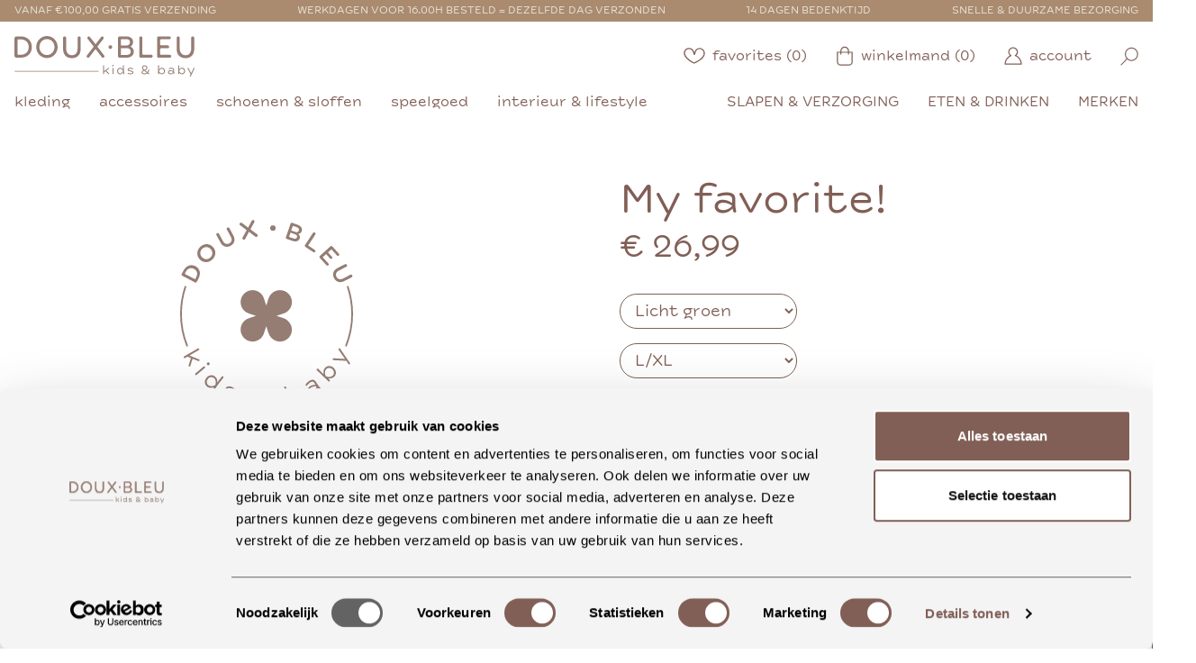

--- FILE ---
content_type: text/html; charset=UTF-8
request_url: https://douxbleu-conceptstore.nl/producten/my-favorite/2900003560038?color=1
body_size: 20649
content:
<!DOCTYPE html>
<html class="h-full" lang="nl">
    <head>
        <meta charset="utf-8">
        <meta name="viewport" content="width=device-width, initial-scale=1">
        <title>Bisou - My favorite! - DOUX•BLEU • KIDS • BABY • UDEN</title>
        <meta name="description" content="Het aanbod bestaat uit kleding vanaf 44 tot en met maat 152, maar niet alleen kleding: schoenen, accessoires, verzorgingsproducten, lifestyle, slaapkamers, cadeau-artikelen en speelgoed vind je samen onder één dak. De ruime winkel van 320 m2 met veel daglicht zorgt voor een fijne sfeer. Kenmerkend voor DOUX BLEU is het podium waar alle kinderen een mode-show kunnen geven in de winkel. Wij hopen jou hier te ontmoeten!">
        <meta name="keywords" content="">

        
        

        <meta name="google-site-verification" content="-CDHJUHxmCUzVW_B1-Us0a2RuxV6NhURO9uAiKo_mEg" />
        <link rel="preload" as="style" href="https://douxbleu-conceptstore.nl/build/assets/app-830079b2.css" /><link rel="stylesheet" href="https://douxbleu-conceptstore.nl/build/assets/app-830079b2.css" />
        
        <link rel="icon" type="image/png" sizes="32x32" href="/images/favicon-32x32.png">
        <link rel="icon" type="image/png" sizes="16x16" href="/images/favicon-16x16.png">
        <link rel="icon" href="/images/favicon.ico">
        <link rel="apple-touch-icon" sizes="180x180" href="/images/favicon-180x180.png">

        <!-- Google Tag Manager -->
            <script>(function(w,d,s,l,i){w[l]=w[l]||[];w[l].push({'gtm.start':
                        new Date().getTime(),event:'gtm.js'});var f=d.getElementsByTagName(s)[0],
                                                                  j=d.createElement(s),dl=l!='dataLayer'?'&l='+l:'';j.async=true;j.src=
                    'https://www.googletagmanager.com/gtm.js?id='+i+dl;f.parentNode.insertBefore(j,f);
                })(window,document,'script','dataLayer', 'GTM-K3BXW9C');</script>
        <!-- End Google Tag Manager -->

                    </head>
    <body class="h-full">

        <!-- Google Tag Manager (noscript) -->
            <noscript><iframe src="https://www.googletagmanager.com/ns.html?id=GTM-K3BXW9C" height="0" width="0" style="display:none;visibility:hidden"></iframe></noscript>
        <!-- End Google Tag Manager (noscript) -->

        <div id="vueContainer" class="h-full">
            <app-header ref="appHeader" inline-template id="website_header" class="header fixed w-full">
    <template inline-template>
        <section id="header">
            <section class="flex flex-col lg:hidden">

                <section class="header__top px-4 py-1 pb-1.5">
                    <div class="container mx-auto flex flex-col">
                        <p class="uppercase text-center text-xs text-1">Vanaf €100,00 gratis verzending</p>
                        <p class="uppercase text-center text-xs text-2">Voor 16:00 besteld = vandaag verzonden</p>
                    </div>
                </section>

                <section class="header__logo_links px-4 py-4">
                    <div class="container mx-auto">
                        <div class="flex flex-row justify-between -mx-6">
                            <a href="https://douxbleu-conceptstore.nl" class="logo cursor-pointer w-1/2 mx-6">
                                <img src="/images/logo/logo_2021.svg" class="w-full">
                            </a>
                            <div class="links w-1/2 mx-6 flex flex-row justify-end">
                                <a href="https://douxbleu-conceptstore.nl/account" title="Naar je account"><img src="/images/icons/account_icon.svg" class="w-5"></a>
                                <a href="https://douxbleu-conceptstore.nl/favorieten" title="Naar je favorieten" class="flex flex-row items-center text-dark-brown"><img src="/images/icons/hart_icon.svg" class="w-6 mr-1"><span class="block mr-4">({{ Object.keys($root.favorites).length }})</span></a>
                                <a href="https://douxbleu-conceptstore.nl/winkelmand" title="Naar je winkelmand" class="flex flex-row items-center text-dark-brown"><img src="/images/icons/winkelmand_icon.svg" class="w-5 mr-1"><span>({{ $root.totals.cart }})</span></a>
                            </div>
                        </div>
                    </div>
                </section>

                <section class="header__menu_search px-4 pb-4">
                    <div class="container mx-auto">
                        <div class="flex flex-row justify-between -mx-2 items-center">
                            <div class="menu w-1/5 mx-2">
                                <img @click="openMenu()" src="/images/icons/menu_icon.svg" class="menu_icon">

                                <div class="menu-opened overflow-hidden z-50 h-full fixed text-beige bg-light-brown top-0 right-0" style="width: 80%;">
                                    <div class="mobile-menu w-full flex flex-col text-beige text-xl overflow-y-scroll" style="max-height: 90%;">
                                                                                    <a class="flex flex-row justify-between items-center" href="/kleding" title="kleding">
                                                kleding <i class="fas fa-chevron-right"></i>
                                            </a>
                                                                                    <a class="flex flex-row justify-between items-center" href="/accessoires" title="accessoires">
                                                accessoires <i class="fas fa-chevron-right"></i>
                                            </a>
                                                                                    <a class="flex flex-row justify-between items-center" href="/schoenen" title="schoenen &amp; sloffen">
                                                schoenen &amp; sloffen <i class="fas fa-chevron-right"></i>
                                            </a>
                                                                                    <a class="flex flex-row justify-between items-center" href="/speelgoed" title="speelgoed">
                                                speelgoed <i class="fas fa-chevron-right"></i>
                                            </a>
                                                                                    <a class="flex flex-row justify-between items-center" href="/interieur-lifestyle" title="interieur &amp; lifestyle">
                                                interieur &amp; lifestyle <i class="fas fa-chevron-right"></i>
                                            </a>
                                                                                    <a class="flex flex-row justify-between items-center" href="/slapen-verzorging" title="slapen &amp; verzorging">
                                                slapen &amp; verzorging <i class="fas fa-chevron-right"></i>
                                            </a>
                                                                                    <a class="flex flex-row justify-between items-center" href="/eten-drinken" title="eten &amp; drinken">
                                                eten &amp; drinken <i class="fas fa-chevron-right"></i>
                                            </a>
                                                                                    <a class="flex flex-row justify-between items-center" href="/merken" title="merken">
                                                merken <i class="fas fa-chevron-right"></i>
                                            </a>
                                                                            </div>
                                    <div class="flex flex-row items-center w-full absolute bottom-0 bg-dark-brown text-beige py-4 px-6 sm:px-8" style="max-height: 10%;">
                                        <h2 class="reset w-fit-content mr-4 uppercase text-xl sm:text-2xl font-medium">Volg ons</h2>
                                        <div class="flex flex-row">
                                            <a href="https://m.facebook.com/DOUX-bleu-conceptstore-879722619035968/" target="_blank" class="mobile-menu__social_icon">
                                                <i class="fab fa-facebook-f"></i>
                                            </a>
                                            <a href="https://www.instagram.com/douxbleu.kidsbaby/" target="_blank" class="mobile-menu__social_icon">
                                                <i class="fab fa-instagram"></i>
                                            </a>
                                        </div>
                                    </div>
                                </div>

                                <div @touchmove="touchmove($event)" class="overlay hidden fixed bg-opacity-75 inset-0 bg-black h-screen w-full z-30">
                                    <div @click="closeMenu()" class="cursor-pointer float-right text-white flex flex-col justify-center text-center text-2xl px-2 pt-4">
                                        <i class="fas fa-times menu--icon"></i>
                                        <span>Sluit</span>
                                    </div>
                                </div>

                            </div>
                            <div class="search w-4/5 mx-2 relative">
                                <search-autocomplete ref="search-autocomplete" endpoint-search-products="https://douxbleu-conceptstore.nl/search/autocomplete" endpoint-search-page="https://douxbleu-conceptstore.nl/zoeken?categories=&amp;brands=&amp;sizes=&amp;prices=&amp;keyword=_keyword_&amp;page=1" inline-template>
                                    <form action="https://douxbleu-conceptstore.nl/zoeken" method="get" autocomplete="off">
                                        <input type="hidden" name="categories" value="">
                                        <input type="hidden" name="brands" value="">
                                        <input type="hidden" name="prices" value="">
                                        <input type="text" @focus="showResults = true;" @blur="showResults = false" name="keyword" v-model="keyword" class="rounded-full w-full border border-dark-brown text-dark-brown py-1 px-3 relative placeholder-search z-40" placeholder="Zoeken">
                                        <input type="hidden" name="page" value="1">

                                        <button type="submit" class="absolute w-fit-content right-0 top-0 search_icon">
                                            <img src="/images/icons/search_icon.svg">
                                        </button>

                                        <div class="relative">
                                            <div v-if="showResults && keyword.length >= 3" class="absolute z-50 inset-0 rounded-2xl">
                                                <div class="bg-white rounded-2xl">
                                                    <div v-if="isSearching" class="py-2 px-4 border border-dark-brown rounded-2xl">
                                                        Laden..
                                                    </div>
                                                    <div v-else>
                                                        <div class="md:hidden rounded-2xl">
                                                            <div v-if="products.length">
                                                                <div class="bg-white w-full rounded-2xl flex flex-col max-h-[425px] overflow-y-auto">
                                                                    <div class="grid grid-cols-1 gap-2 py-2">
                                                                        <div v-for="(product, index) in products" class="hover:bg-gray-100 cursor-pointer flex flex-col pl-2 py-2 mx-2 leading-none" :class="{'border-b-black border-b border-opacity-30 ': index !== (products.length -1)}" @mousedown="viewProduct(product)">
                                                                            {{ product.article_description }}
                                                                            <span class="text-sm text-black text-opacity-50">{{ product.brand }}</span>
                                                                        </div>
                                                                    </div>
                                                                </div>
                                                            </div>
                                                            <div v-else class="py-2 px-4 border border-gray-200">
                                                                Geen producten gevonden
                                                            </div>
                                                        </div>
                                                    </div>
                                                </div>
                                            </div>
                                        </div>

                                        <div v-if="showResults && keyword.length >= 3" class="fixed bg-black bg-opacity-30 inset-0 z-30"></div>
                                    </form>
                                </search-autocomplete>
                            </div>
                        </div>
                    </div>
                </section>

            </section>

            <!-- DESKTOP -->
            <section class="hidden lg:flex flex-col">

                <section class="header__top header__top--desktop px-4 py-1">
                    <div class="container mx-auto flex flex-row justify-between">
                        <p class="uppercase text-xs">Vanaf €100,00 gratis verzending</p>
                        <p class="uppercase text-xs">Werkdagen voor 16.00h besteld = dezelfde dag verzonden</p>
                        <p class="uppercase text-xs">14 Dagen bedenktijd</p>
                        <p class="uppercase text-xs">Snelle & Duurzame bezorging</p>
                    </div>
                </section>

                <section class="header__logo_links px-4 py-4">
                    <div class="container mx-auto">
                        <div class="flex flex-row justify-between -mx-6">
                            <a href="https://douxbleu-conceptstore.nl" class="logo cursor-pointer w-1/6 mx-6">
                                <img src="/images/logo/logo_2021.svg" class="w-full">
                            </a>
                            <div class="links w-fit-content mx-6 flex flex-row justify-between text-dark-brown">
                                <a href="https://douxbleu-conceptstore.nl/favorieten" class="flex flex-row items-center mr-8 transition-colors duration-500">
                                    <img src="/images/icons/hart_icon.svg" class="w-6 mr-2">
                                    <span>favorites ({{ Object.keys($root.favorites).length }})</span>
                                </a>
                                <a href="https://douxbleu-conceptstore.nl/winkelmand" class="flex flex-row items-center mr-8 transition-colors duration-500">
                                    <img src="/images/icons/winkelmand_icon.svg" class="w-5 mr-2">
                                    <span>winkelmand ({{ $root.totals.cart }})</span>
                                </a>
                                <a href="https://douxbleu-conceptstore.nl/account" class="flex flex-row items-center mr-8 transition-colors duration-500">
                                    <img src="/images/icons/account_icon.svg" class="w-5 mr-2">
                                    <span>account</span>
                                </a>

                                <search-overlay inline-template>
                                    <div class="inline-flex">
                                        <a @click="visible = true;" href="javascript:void(0);" class="flex flex-row items-center" title="Zoeken">
                                            <img src="/images/icons/search_icon.svg" class="w-5">
                                        </a>

                                        <div v-if="visible" @click="visible = false;" class="flex items-center justify-center fixed z-50 inset-0" style="background: rgba(0, 0, 0, .8)">
                                            <div @click="$event.stopPropagation()" class="w-1/2">
                                                <search-autocomplete ref="search-autocomplete" endpoint-search-products="https://douxbleu-conceptstore.nl/search/autocomplete" endpoint-search-page="https://douxbleu-conceptstore.nl/zoeken?categories=&amp;brands=&amp;sizes=&amp;prices=&amp;keyword=_keyword_&amp;page=1" inline-template>
    <div class="relative">
        <div class="inline-flex w-full">
            <input type="text" @keyup.enter="openSearchPage()" class="search-autocomplete w-full py-2 text-lg px-6 rounded-full border-2 border-dark-brown text-dark-brown bg-white" @keyup.esc="$parent.visible = false;" v-model="keyword" @focus="showResults = true" @blur="hideResults()" placeholder="Wat zoek je?">
        </div>
        <div v-if="showResults && keyword.length >= 3" class="absolute z-50 inset-0 mt-12 rounded-2xl">
            <div class="bg-white rounded-2xl">
                <div v-if="isSearching" class="py-2 px-4 border border-dark-brown rounded-2xl">
                    Laden..
                </div>
                <div v-else>
                    <div class="hidden md:block rounded-2xl">
                        <div v-if="products.length">
                            <table class="bg-white w-full rounded-2xl">
                                <tr>
                                    <td class="font-semibold py-2 pl-4 text-lg">Naam</td>
                                    <td class="font-semibold py-2 pr-4 text-lg">Merk</td>
                                </tr>
                                <tr v-for="product in products" class="hover:bg-gray-100 cursor-pointer" @mousedown="viewProduct(product)">
                                    <td class="pl-4">
                                        {{ product.article_description }}
                                    </td>
                                    <td class="pr-4">
                                        {{ product.brand }}
                                    </td>
                                </tr>
                            </table>
                        </div>
                        <div v-else class="py-2 px-4 border border-gray-200">
                            Geen producten gevonden
                        </div>
                    </div>
                </div>
            </div>
        </div>
    </div>
</search-autocomplete>                                            </div>
                                        </div>
                                    </div>
                                </search-overlay>
                            </div>
                        </div>
                    </div>
                </section>

                <section class="header__menu px-4 pb-4">
                    <div class="container mx-auto">
                        <div class="flex flex-row justify-between items-center">
                            <div class="default_menu w-fit-content flex flex-row">
                                                                    <a href="/kleding" class="menu__item" title="kleding">
                                        kleding
                                    </a>
                                                                    <a href="/accessoires" class="menu__item" title="accessoires">
                                        accessoires
                                    </a>
                                                                    <a href="/schoenen" class="menu__item" title="schoenen &amp; sloffen">
                                        schoenen &amp; sloffen
                                    </a>
                                                                    <a href="/speelgoed" class="menu__item" title="speelgoed">
                                        speelgoed
                                    </a>
                                                                    <a href="/interieur-lifestyle" class="menu__item" title="interieur &amp; lifestyle">
                                        interieur &amp; lifestyle
                                    </a>
                                                            </div>

                            <div class="special_menu w-fit-content flex flex-row uppercase">
                                                                    <a href="/slapen-verzorging" class="menu__item" title="slapen &amp; verzorging">
                                        slapen &amp; verzorging
                                    </a>
                                                                    <a href="/eten-drinken" class="menu__item" title="eten &amp; drinken">
                                        eten &amp; drinken
                                    </a>
                                                                    <a href="/merken" class="menu__item" title="merken">
                                        merken
                                    </a>
                                                            </div>
                        </div>
                    </div>
                </section>

            </section>
        </section>
    </template>
</app-header>

            <div id="main" class="main_height_change" v-cloak>
                
    <product inline-template>
        <main class="product">

            <div id="showLoader" class="hidden fixed inset-0 flex items-center justify-center" style="z-index: 100; background: rgba(255, 255, 255, .8)">
                <div>
                    Bezig met ophalen..
                </div>
            </div>

            <section class="product__main px-4 lg:px-0">
                <div class="container mx-auto">
                    <div class="flex flex-col lg:flex-row lg:-mx-12 py-12">
                        <div class="w-full lg:w-1/2 lg:mx-12 relative">

                            <!-- Is there a discount action active for this product? -->
                            
                                                            <img src="/images/no_image.svg" class="mx-auto w-48" style="height: 300px; mix-blend-mode: darken">
                            
                            <div class="product-short-description hidden lg:flex flex-col text-dark-brown mt-8 text-lg">
                                <h2 class="text-2xl mb-2">Over dit product</h2>
                                <p>...</p>

                                <a title="Lees volledige productinformatie" @click="scrollToDescription()" class="flex flex-row cursor-pointer mt-2 mb-4">
                                    <img src="/images/icons/chevron_left.svg" class="w-2.5 mr-2 transform rotate-180"> Meer lezen
                                </a>
                            </div>
                        </div>
                        <div class="w-full lg:w-1/2 lg:mx-12 flex flex-col mt-8 lg:mt-0">

                            
                            <h1 class="text-dark-brown text-3xl lg:text-5xl mb-2">My favorite!</h1>
                            <h2 class="text-dark-brown text-2xl lg:text-4xl mb-8">€ 26,99</h2>

                            <div class="w-full lg:w-1/3 rounded-full">
                                                                    <select class="w-full no-margin border-dark-brown border rounded-full py-1.5 px-3 text-lg bg-transparent text-dark-brown mb-4" onchange="document.getElementById('showLoader').classList.remove('hidden'); if (this.value) { location.href = '/producten/my-favorite/:barcode'.replace(':barcode', this.value) + '?color=1' }">
                                                                                                                            <option value="2900003560038" selected>
                                                Licht groen
                                            </option>
                                                                            </select>
                                                            </div>

                                                            <div class="w-full lg:w-1/3 rounded-full">
                                                                            <select onchange="document.getElementById('showLoader').classList.remove('hidden'); if (this.value) { location.href = this.value }" class="w-full no-margin border-dark-brown border rounded-full py-1.5 px-3 text-lg bg-transparent text-dark-brown mb-4 disabled_options">
                                            <option value="">- Kies een andere maat -</option>
                                                                                            <option  value="/producten/my-favorite/2900003560014?color=1&size=1">
                                                    S/M
                                                </option>
                                                                                            <option  value="/producten/my-favorite/2900003560021?color=1&size=1">
                                                    M/L
                                                </option>
                                                                                            <option  selected  value="/producten/my-favorite/2900003560038?color=1&size=1">
                                                    L/XL
                                                </option>
                                                                                            <option  value="/producten/my-favorite/2900003560045?color=1&size=1">
                                                    XXL
                                                </option>
                                                                                    </select>
                                                                    </div>

                                <div class="text-red-500 text-2xl">
                                    Niet op voorraad
                                </div>

                                                                    <div class="border border-dark-brown rounded-lg p-4 lg:p-6 mt-4">
                                        <h3 class="text-dark-brown text-xl lg:text-2xl mb-2">Blijf op de hoogte</h3>
                                        <p class="mb-4">Laat je gegevens achter en je ontvangt een bericht zodra het weer op voorraad is.</p>
                                        <form action="https://douxbleu-conceptstore.nl/voorraad-notificatie-aanmelden" method="POST" class="flex flex-col gap-2">
                                            <input type="hidden" name="_token" value="78bZbJhfp8Q7yozvD53HGYbcIxYcSeNvXiUVXiIi">                                            <input type="hidden" name="product_barcode" value="2900003560038">
                                            <input type="text" name="email" placeholder="Je e-mailadres" value="" class="w-full py-2 text-lg px-6 rounded-full border border-dark-brown text-dark-brown bg-white" required>
                                            <button type="submit" class="reset checkout-button rounded-full bg-dark-brown text-beige text-base md:text-xl w-fit-content text-center py-2 px-8 transition-colors duration-500 flex flex-row">Houd mij op de hoogte</button>
                                        </form>
                                    </div>
                                                            
                            <div class="relative z-20">
                                <div class="usps mt-8 lg:mt-6 flex flex-col">
    <div class="flex flex-row items-center text-dark-brown mb-4">
        <img src="/images/icons/doux2_icon.svg" class="w-4 mr-2">
        Gratis verzending vanaf €100,00
    </div>
    <div class="flex flex-row items-center text-dark-brown mb-4">
        <img src="/images/icons/doux2_icon.svg" class="w-4 mr-2">
        Gratis ophalen mogelijk bij DOUX BLEU
    </div>
    <div class="flex flex-row items-center text-dark-brown mb-4">
        <img src="/images/icons/doux2_icon.svg" class="w-4 mr-2">
        Morgen in huis, op werkdagen voor 16:00 besteld
    </div>
</div>
                            </div>

                            <div class="relative z-20">
                                <div class="need_help mt-8 lg:mt-4 flex flex-col px-4 xl:px-0">
    <div class="pb-6 border-b border-dark-beige">
        <div class="flex flex-row items-center payment_methods">
                            <img src="/images/betaalmethodes/ideal.svg" alt="ideal" style="max-height: 35px;">
                            <img src="/images/betaalmethodes/bancontact.svg" alt="bancontact" style="max-height: 35px;">
                            <img src="/images/betaalmethodes/creditcard.svg" alt="creditcard" style="max-height: 35px;">
                            <img src="/images/betaalmethodes/paypal.svg" alt="paypal" style="max-height: 35px;">
                            <img src="/images/betaalmethodes/klarna.svg" alt="klarna" style="max-height: 35px;">
                    </div>
    </div>
    <div class="flex flex-col mt-6">
        <h3 class="text-3xl text-dark-brown text-center lg:text-left">Advies nodig?</h3>
        <div class="flex flex-col lg:flex-row lg:items-start lg:justify-between mt-4">
            <a href="https://wa.me/31657251019?text=Ik wil graag meer informatie over: My favorite!" target="_blank" class="flex flex-col items-center transition-opacity duration-300 hover:opacity-75" style="height: fit-content">
                <div class="bg-dark-brown flex items-center justify-center rounded-full text-white" style="height: 3rem; width: 3rem;">
                    <svg xmlns="http://www.w3.org/2000/svg" viewBox="0 0 50 50" fill="currentColor" height="25px" style="margin-left: 2px; margin-bottom: 1px;"><path d="M 25 2 C 12.309534 2 2 12.309534 2 25 C 2 29.079097 3.1186875 32.88588 4.984375 36.208984 L 2.0371094 46.730469 A 1.0001 1.0001 0 0 0 3.2402344 47.970703 L 14.210938 45.251953 C 17.434629 46.972929 21.092591 48 25 48 C 37.690466 48 48 37.690466 48 25 C 48 12.309534 37.690466 2 25 2 z M 25 4 C 36.609534 4 46 13.390466 46 25 C 46 36.609534 36.609534 46 25 46 C 21.278025 46 17.792121 45.029635 14.761719 43.333984 A 1.0001 1.0001 0 0 0 14.033203 43.236328 L 4.4257812 45.617188 L 7.0019531 36.425781 A 1.0001 1.0001 0 0 0 6.9023438 35.646484 C 5.0606869 32.523592 4 28.890107 4 25 C 4 13.390466 13.390466 4 25 4 z M 16.642578 13 C 16.001539 13 15.086045 13.23849 14.333984 14.048828 C 13.882268 14.535548 12 16.369511 12 19.59375 C 12 22.955271 14.331391 25.855848 14.613281 26.228516 L 14.615234 26.228516 L 14.615234 26.230469 C 14.588494 26.195329 14.973031 26.752191 15.486328 27.419922 C 15.999626 28.087653 16.717405 28.96464 17.619141 29.914062 C 19.422612 31.812909 21.958282 34.007419 25.105469 35.349609 C 26.554789 35.966779 27.698179 36.339417 28.564453 36.611328 C 30.169845 37.115426 31.632073 37.038799 32.730469 36.876953 C 33.55263 36.755876 34.456878 36.361114 35.351562 35.794922 C 36.246248 35.22873 37.12309 34.524722 37.509766 33.455078 C 37.786772 32.688244 37.927591 31.979598 37.978516 31.396484 C 38.003976 31.104927 38.007211 30.847602 37.988281 30.609375 C 37.969311 30.371148 37.989581 30.188664 37.767578 29.824219 C 37.302009 29.059804 36.774753 29.039853 36.224609 28.767578 C 35.918939 28.616297 35.048661 28.191329 34.175781 27.775391 C 33.303883 27.35992 32.54892 26.991953 32.083984 26.826172 C 31.790239 26.720488 31.431556 26.568352 30.914062 26.626953 C 30.396569 26.685553 29.88546 27.058933 29.587891 27.5 C 29.305837 27.918069 28.170387 29.258349 27.824219 29.652344 C 27.819619 29.649544 27.849659 29.663383 27.712891 29.595703 C 27.284761 29.383815 26.761157 29.203652 25.986328 28.794922 C 25.2115 28.386192 24.242255 27.782635 23.181641 26.847656 L 23.181641 26.845703 C 21.603029 25.455949 20.497272 23.711106 20.148438 23.125 C 20.171937 23.09704 20.145643 23.130901 20.195312 23.082031 L 20.197266 23.080078 C 20.553781 22.728924 20.869739 22.309521 21.136719 22.001953 C 21.515257 21.565866 21.68231 21.181437 21.863281 20.822266 C 22.223954 20.10644 22.02313 19.318742 21.814453 18.904297 L 21.814453 18.902344 C 21.828863 18.931014 21.701572 18.650157 21.564453 18.326172 C 21.426943 18.001263 21.251663 17.580039 21.064453 17.130859 C 20.690033 16.232501 20.272027 15.224912 20.023438 14.634766 L 20.023438 14.632812 C 19.730591 13.937684 19.334395 13.436908 18.816406 13.195312 C 18.298417 12.953717 17.840778 13.022402 17.822266 13.021484 L 17.820312 13.021484 C 17.450668 13.004432 17.045038 13 16.642578 13 z M 16.642578 15 C 17.028118 15 17.408214 15.004701 17.726562 15.019531 C 18.054056 15.035851 18.033687 15.037192 17.970703 15.007812 C 17.906713 14.977972 17.993533 14.968282 18.179688 15.410156 C 18.423098 15.98801 18.84317 16.999249 19.21875 17.900391 C 19.40654 18.350961 19.582292 18.773816 19.722656 19.105469 C 19.863021 19.437122 19.939077 19.622295 20.027344 19.798828 L 20.027344 19.800781 L 20.029297 19.802734 C 20.115837 19.973483 20.108185 19.864164 20.078125 19.923828 C 19.867096 20.342656 19.838461 20.445493 19.625 20.691406 C 19.29998 21.065838 18.968453 21.483404 18.792969 21.65625 C 18.639439 21.80707 18.36242 22.042032 18.189453 22.501953 C 18.016221 22.962578 18.097073 23.59457 18.375 24.066406 C 18.745032 24.6946 19.964406 26.679307 21.859375 28.347656 C 23.05276 29.399678 24.164563 30.095933 25.052734 30.564453 C 25.940906 31.032973 26.664301 31.306607 26.826172 31.386719 C 27.210549 31.576953 27.630655 31.72467 28.119141 31.666016 C 28.607627 31.607366 29.02878 31.310979 29.296875 31.007812 L 29.298828 31.005859 C 29.655629 30.601347 30.715848 29.390728 31.224609 28.644531 C 31.246169 28.652131 31.239109 28.646231 31.408203 28.707031 L 31.408203 28.708984 L 31.410156 28.708984 C 31.487356 28.736474 32.454286 29.169267 33.316406 29.580078 C 34.178526 29.990889 35.053561 30.417875 35.337891 30.558594 C 35.748225 30.761674 35.942113 30.893881 35.992188 30.894531 C 35.995572 30.982516 35.998992 31.07786 35.986328 31.222656 C 35.951258 31.624292 35.8439 32.180225 35.628906 32.775391 C 35.523582 33.066746 34.975018 33.667661 34.283203 34.105469 C 33.591388 34.543277 32.749338 34.852514 32.4375 34.898438 C 31.499896 35.036591 30.386672 35.087027 29.164062 34.703125 C 28.316336 34.437036 27.259305 34.092596 25.890625 33.509766 C 23.114812 32.325956 20.755591 30.311513 19.070312 28.537109 C 18.227674 27.649908 17.552562 26.824019 17.072266 26.199219 C 16.592866 25.575584 16.383528 25.251054 16.208984 25.021484 L 16.207031 25.019531 C 15.897202 24.609805 14 21.970851 14 19.59375 C 14 17.077989 15.168497 16.091436 15.800781 15.410156 C 16.132721 15.052495 16.495617 15 16.642578 15 z"/></svg>
                </div>
                <span class="whitespace-nowrap block text-dark-brown text-xl mt-2">Whatsapp</span>
            </a>
            <a href="javascript:void(0)" @click="$root.scrollToElement($root.$refs['footer'])" class="flex flex-col items-center my-4 lg:my-0 lg:mx-4 transition-opacity duration-300 hover:opacity-75" style="height: fit-content">
                <div class="bg-dark-brown flex items-center justify-center rounded-full text-white" style="height: 3rem; width: 3rem;">
                    <svg height="25px" viewBox="0 0 24 24" fill="currentColor" xmlns="http://www.w3.org/2000/svg"><defs></defs><path class="cls-1" d="M17.25,1.5H3.6L1.5,6.75A2.52,2.52,0,0,0,4.12,9.14,2.52,2.52,0,0,0,6.75,6.75,2.52,2.52,0,0,0,9.38,9.14,2.52,2.52,0,0,0,12,6.75a2.52,2.52,0,0,0,2.62,2.39,2.52,2.52,0,0,0,2.63-2.39,2.52,2.52,0,0,0,2.63,2.39A2.52,2.52,0,0,0,22.5,6.75L20.4,1.5Z"/><polyline class="cls-1" points="6.75 7.23 6.9 6.43 7.8 1.5"/><line class="cls-1" x1="17.25" y1="7.23" x2="16.2" y2="1.5"/><line class="cls-1" x1="12" y1="1.5" x2="12" y2="7.23"/><polyline class="cls-1" points="20.59 9.14 20.59 22.5 3.41 22.5 3.41 9.14"/><line class="cls-1" x1="0.55" y1="22.5" x2="23.45" y2="22.5"/><rect class="cls-1" x="8.18" y="13.91" width="7.64" height="8.59"/><line class="cls-1" x1="3.41" y1="17.73" x2="8.18" y2="17.73"/><line class="cls-1" x1="15.82" y1="17.73" x2="20.59" y2="17.73"/></svg>
                </div>
                <div class="flex flex-col items-center">
                    <span class="whitespace-nowrap block text-dark-brown text-xl mt-2">Onze winkel in Uden</span>
                    <span class="whitespace-nowrap block text-dark-brown text-xs">Bekijk openingstijden</span>
                </div>
            </a>
            <a href="tel:+31657251019" class="flex flex-col items-center transition-opacity duration-300 hover:opacity-75" style="height: fit-content">
                <div class="bg-dark-brown flex items-center justify-center rounded-full text-white" style="height: 3rem; width: 3rem;">
                    <svg fill="currentColor" height="23px" xmlns="http://www.w3.org/2000/svg" viewBox="0 0 473.806 473.806"><g><g><path d="M374.456,293.506c-9.7-10.1-21.4-15.5-33.8-15.5c-12.3,0-24.1,5.3-34.2,15.4l-31.6,31.5c-2.6-1.4-5.2-2.7-7.7-4 c-3.6-1.8-7-3.5-9.9-5.3c-29.6-18.8-56.5-43.3-82.3-75c-12.5-15.8-20.9-29.1-27-42.6c8.2-7.5,15.8-15.3,23.2-22.8 c2.8-2.8,5.6-5.7,8.4-8.5c21-21,21-48.2,0-69.2l-27.3-27.3c-3.1-3.1-6.3-6.3-9.3-9.5c-6-6.2-12.3-12.6-18.8-18.6 c-9.7-9.6-21.3-14.7-33.5-14.7s-24,5.1-34,14.7c-0.1,0.1-0.1,0.1-0.2,0.2l-34,34.3c-12.8,12.8-20.1,28.4-21.7,46.5 c-2.4,29.2,6.2,56.4,12.8,74.2c16.2,43.7,40.4,84.2,76.5,127.6c43.8,52.3,96.5,93.6,156.7,122.7c23,10.9,53.7,23.8,88,26 c2.1,0.1,4.3,0.2,6.3,0.2c23.1,0,42.5-8.3,57.7-24.8c0.1-0.2,0.3-0.3,0.4-0.5c5.2-6.3,11.2-12,17.5-18.1c4.3-4.1,8.7-8.4,13-12.9 c9.9-10.3,15.1-22.3,15.1-34.6c0-12.4-5.3-24.3-15.4-34.3L374.456,293.506z M410.256,398.806 C410.156,398.806,410.156,398.906,410.256,398.806c-3.9,4.2-7.9,8-12.2,12.2c-6.5,6.2-13.1,12.7-19.3,20 c-10.1,10.8-22,15.9-37.6,15.9c-1.5,0-3.1,0-4.6-0.1c-29.7-1.9-57.3-13.5-78-23.4c-56.6-27.4-106.3-66.3-147.6-115.6 c-34.1-41.1-56.9-79.1-72-119.9c-9.3-24.9-12.7-44.3-11.2-62.6c1-11.7,5.5-21.4,13.8-29.7l34.1-34.1c4.9-4.6,10.1-7.1,15.2-7.1 c6.3,0,11.4,3.8,14.6,7c0.1,0.1,0.2,0.2,0.3,0.3c6.1,5.7,11.9,11.6,18,17.9c3.1,3.2,6.3,6.4,9.5,9.7l27.3,27.3 c10.6,10.6,10.6,20.4,0,31c-2.9,2.9-5.7,5.8-8.6,8.6c-8.4,8.6-16.4,16.6-25.1,24.4c-0.2,0.2-0.4,0.3-0.5,0.5 c-8.6,8.6-7,17-5.2,22.7c0.1,0.3,0.2,0.6,0.3,0.9c7.1,17.2,17.1,33.4,32.3,52.7l0.1,0.1c27.6,34,56.7,60.5,88.8,80.8 c4.1,2.6,8.3,4.7,12.3,6.7c3.6,1.8,7,3.5,9.9,5.3c0.4,0.2,0.8,0.5,1.2,0.7c3.4,1.7,6.6,2.5,9.9,2.5c8.3,0,13.5-5.2,15.2-6.9 l34.2-34.2c3.4-3.4,8.8-7.5,15.1-7.5c6.2,0,11.3,3.9,14.4,7.3c0.1,0.1,0.1,0.1,0.2,0.2l55.1,55.1 C420.456,377.706,420.456,388.206,410.256,398.806z"/><path d="M256.056,112.706c26.2,4.4,50,16.8,69,35.8s31.3,42.8,35.8,69c1.1,6.6,6.8,11.2,13.3,11.2c0.8,0,1.5-0.1,2.3-0.2 c7.4-1.2,12.3-8.2,11.1-15.6c-5.4-31.7-20.4-60.6-43.3-83.5s-51.8-37.9-83.5-43.3c-7.4-1.2-14.3,3.7-15.6,11 S248.656,111.506,256.056,112.706z"/><path d="M473.256,209.006c-8.9-52.2-33.5-99.7-71.3-137.5s-85.3-62.4-137.5-71.3c-7.3-1.3-14.2,3.7-15.5,11 c-1.2,7.4,3.7,14.3,11.1,15.6c46.6,7.9,89.1,30,122.9,63.7c33.8,33.8,55.8,76.3,63.7,122.9c1.1,6.6,6.8,11.2,13.3,11.2 c0.8,0,1.5-0.1,2.3-0.2C469.556,223.306,474.556,216.306,473.256,209.006z"/></g></g></svg>
                </div>
                <span class="whitespace-nowrap block text-dark-brown text-xl mt-2">Bellen</span>
            </a>
        </div>
    </div>
</div>
                            </div>
                        </div>
                    </div>
                </div>
            </section>
            <section id="description" class="product-divider divider pt-48 pb-12 lg:pb-56 bg-beige relative">
                <img src="/images/icons/stokmetbloemen-beige.svg" class="absolute top-0 right-0 w-56 flowerimage" style="margin-top: -11.5%; margin-right: 20%;">
                <div class="container mx-auto relative px-4 lg:px-0">
                    <div class="flex flex-col lg:flex-row lg:-mx-8">
                        <div class="w-full lg:w-1/4 lg:mx-8">
                            <h3 class="text-3xl text-dark-brown">
                                Productinformatie
                            </h3>
                        </div>
                        <div class="w-full lg:w-3/4 lg:mx-8 lg:mt-2">
                            <div class="flex flex-row">
                                <p class="hidden lg:block bg-dark-brown bg-opacity-50 h-0.5 mr-4 mt-3" style="width: 60px; max-width: 60px;"></p>
                                <p class="mt-4 lg:mt-0 lg:max-w-xl"></p>
                            </div>
                        </div>
                    </div>

                    <section class="lg:hidden flex flex-col">
        <div class="product-content mt-12 flex flex-col justify-center mb-4">
            <h2 class="heading-horizontal-line"><span>Nieuw binnen</span></h2>

            <div class="products-wrapper grid grid-cols-2 lg:grid-cols-4 gap-4 lg:gap-y-8 mb-8 mt-8">
                                    <product-block
                        :product="JSON.parse('{\&quot;id\&quot;:48463778865,\&quot;product_overview_filter_brand_id\&quot;:226,\&quot;product_overview_filter_gender_id\&quot;:1,\&quot;color_group_id\&quot;:null,\&quot;size_group_id\&quot;:86,\&quot;is_unique_product_with_stock\&quot;:1,\&quot;is_manual\&quot;:0,\&quot;is_product_with_embroidered_text\&quot;:0,\&quot;data_for_embroidery_product\&quot;:null,\&quot;barcode\&quot;:2900032629010,\&quot;article_number\&quot;:\&quot;00022050\&quot;,\&quot;article_id\&quot;:\&quot;WG-WG659\&quot;,\&quot;article_description\&quot;:\&quot;Shaped Bath Book - Octopus &amp; Friends\&quot;,\&quot;article_memo\&quot;:\&quot;WeeGallery | Shaped Bath Book - Octopus and Friends&lt;br \\/&gt;\\r\\n&lt;br \\/&gt;\\r\\nFind out how Octopus likes to play! Babies will delight in the magic of this Octopus-shaped bath book. Bold black and white artwork comes to life when immersed in water, revealing Octopus and surprise friends in stunning full color.&lt;br \\/&gt;\\r\\n&lt;br \\/&gt;\\r\\nThis beautifully illustrated bath book will magically change color when you dip it in water. Squishy, durable, and lightweight, each black-and-white creature transforms in a child&amp;rsquo;s hands, guaranteeing lots of bath time fun.&lt;br \\/&gt;\\r\\n&lt;br \\/&gt;\\r\\nLittle ones will love watching these images come to life as they paint with water, and you will love that there is no mess required!&lt;br \\/&gt;\\r\\n&lt;br \\/&gt;\\r\\nBath Books will dry out after use and return to black and white, so that they can be used again and again. To encourage drying, stand the book up and spread out the pages.&lt;br \\/&gt;\\r\\n\&quot;,\&quot;main_group_id\&quot;:900,\&quot;main_group_description\&quot;:\&quot;Badspeelgoed\&quot;,\&quot;supplier_id\&quot;:266,\&quot;supplier_name\&quot;:\&quot;Kidzpiration\&quot;,\&quot;color_id\&quot;:1064,\&quot;color_supplier_reference\&quot;:null,\&quot;color_description\&quot;:\&quot;Multicolor\&quot;,\&quot;size\&quot;:\&quot;One size\&quot;,\&quot;stock\&quot;:\&quot;5\&quot;,\&quot;retail_price\&quot;:13.9900000000000002131628207280300557613372802734375,\&quot;recommended_retail_price\&quot;:13.9900000000000002131628207280300557613372802734375,\&quot;minimum_price\&quot;:null,\&quot;vat_percentage\&quot;:9,\&quot;article_photo_1\&quot;:\&quot;https:\\/\\/content.storeinfo.nl\\/applicatie\\/img\\/849\\/20251121132318_2083734_WeeGalleryShapeBathBookOctopus.png\&quot;,\&quot;article_photo_2\&quot;:\&quot;https:\\/\\/content.storeinfo.nl\\/applicatie\\/img\\/849\\/20251121132322_2076136_97818360037932scaled.jpg\&quot;,\&quot;article_photo_3\&quot;:\&quot;https:\\/\\/content.storeinfo.nl\\/applicatie\\/img\\/849\\/20251121132325_2078809_97818360037931scaled.jpg\&quot;,\&quot;article_photo_4\&quot;:null,\&quot;article_photo_5\&quot;:null,\&quot;article_photo_6\&quot;:null,\&quot;model_id\&quot;:null,\&quot;model\&quot;:null,\&quot;season_id\&quot;:5,\&quot;season\&quot;:\&quot;All seasons\&quot;,\&quot;year_id\&quot;:11,\&quot;year\&quot;:2025,\&quot;brand_id\&quot;:\&quot;427\&quot;,\&quot;brand\&quot;:\&quot;Wee Gallery\&quot;,\&quot;gender_id\&quot;:1,\&quot;gender\&quot;:\&quot;Unisex\&quot;,\&quot;synced_at\&quot;:\&quot;2026-01-27 03:02:11\&quot;,\&quot;created_at\&quot;:\&quot;2025-11-21T13:43:58.000000Z\&quot;,\&quot;updated_at\&quot;:\&quot;2026-01-27T02:02:11.000000Z\&quot;,\&quot;url\&quot;:\&quot;https:\\/\\/douxbleu-conceptstore.nl\\/producten\\/shaped-bath-book-octopus-friends\\/2900032629010?color=1\&quot;,\&quot;discount_percentage_label\&quot;:null,\&quot;price_including_tax\&quot;:13.9900000000000002131628207280300557613372802734375,\&quot;price_excluding_tax\&quot;:12.8348623853211005751973061705939471721649169921875,\&quot;discount_percentage\&quot;:\&quot;0,00\&quot;}')"
                        :is-favorites-page="false"
                         :discount-action-brand-ids="null"                         inline-template
                    >
                        <div class="flex flex-col">
    <div class="product-inner w-full h-full flex flex-col justify-between relative">

        <div v-if="getDiscountAction(product.brand_id)" class="w-full bg-contain bg-no-repeat text-right bg-right-top text-white absolute right-0 top-0 z-30" style="height: 4rem; background-image: url('/images/sale.png')">
            <div class="text-lg ml-auto my-auto pt-3 pr-3.5" style="width: 30%;">
                {{ getDiscountAction(product.brand_id) }}
            </div>
        </div>
        <div v-else-if="typeof product.discount_action_by_article_number !== 'undefined' && product.discount_action_by_article_number" class="w-full bg-contain bg-no-repeat text-right bg-right-top text-white absolute right-0 top-0 z-30" style="height: 4rem; background-image: url('/images/sale.png')">
            <div class="text-lg ml-auto my-auto pt-3 pr-3.5" style="width: 30%;">
                {{ product.discount_action_by_article_number.name }}
            </div>
        </div>
        <div v-else-if="product.discount_percentage_label" class="w-full bg-contain bg-no-repeat text-right bg-right-top text-white absolute right-0 top-0 z-30" style="height: 4rem; background-image: url('/images/sale.png')">
            <div class="text-lg ml-auto my-auto pt-3 pr-3.5 truncate" style="width: 30%;">
                {{ product.discount_percentage_label }}
            </div>
        </div>
        <div v-else-if="product.retail_price < product.recommended_retail_price && product.discount_percentage" class="w-full bg-contain bg-no-repeat text-right bg-right-top text-white absolute right-0 top-0 z-30" style="height: 4rem; background-image: url('/images/sale.png')">
            <div class="text-lg ml-auto my-auto pt-3 pr-3.5" style="width: 30%;">
                -{{ Math.round(parseInt(product.discount_percentage)) }}%
            </div>
        </div>

        <div>
            <a :title="'Bekijk ' + product.article_description" :href="product.url" class="reset product__image py-4 overflow-hidden flex items-center" style="background-color: #f6f6f6;">
                <img :data-src="(product.article_photo_1 ? product.article_photo_1 : '/images/no_image.svg') + '?id=' + product.id" class="lazyload mx-auto" :class="{'w-auto max-h-full': product.article_photo_1, 'w-48 mx-auto': !product.article_photo_1}" style="mix-blend-mode: darken">
            </a>
        </div>
        <div class="h-full bg-white flex flex-row">
            <a :title="'Bekijk ' + product.article_description" :href="product.url" class="reset h-full product__data w-full md:w-2/3 bg-white py-2 px-4 text-dark-brown flex flex-col justify-between">
                <p class="break-words">{{ product.article_description.charAt(0).toUpperCase() + product.article_description.slice(1).toLowerCase() }}</p>
                <p>
                    <span class="strikethrough mr-4" v-if="product.retail_price < product.recommended_retail_price">
                        {{ formatPrice(product.recommended_retail_price) }}
                    </span>
                    {{ formatPrice(product.retail_price) }}
                </p>
            </a>
            <a :title="'Bekijk ' + product.article_description" :href="product.url" class="reset hidden h-full w-1/3 py-2 px-4 md:flex flex-col justify-center">
                <img :src="product.brand_logo">
            </a>
        </div>
        <div class="uppercase flex flex-row items-center">
            <template v-if="isFavoritesPage || $root.isFavoriteProduct(product.article_number, product.color_id)">
                <a @click="$root.destroyFavorite(product)" :href="isFavoritesPage ? 'https://douxbleu-conceptstore.nl/favorites/remove/:article_number/:color_id'.replace(':article_number', product.article_number).replace(':color_id', product.color_id) : 'javascript:void(0);'" class="reset add-to-favorite py-2 px-3 lg:px-2 xl:px-3 bg-light-orange flex items-center justify-center w-[fit-content] transition-opacity duration-500 hover:bg-opacity-75">
                    <template v-if="isFavoritesPage">
                        <img src="/images/icons/times_icon.svg" class="reset h-4">
                    </template>
                    <template v-else>
                        <img src="/images/icons/hart_icon_filled.svg" class="reset h-4">
                    </template>
                </a>
            </template>
            <template v-else>
                <add-to-favorites :product="product" favorites-endpoint="https://douxbleu-conceptstore.nl/favorieten" inline-template>
                    <button @click="add()" :title="'Voeg ' + product.article_description + ' toe aan favorieten'" class="reset add-to-favorite py-2 px-3 lg:px-2 xl:px-3 bg-light-orange flex items-center justify-center w-[fit-content] transition-opacity duration-500 hover:bg-opacity-75">
                        <img src="/images/icons/hart_icon.svg" class="reset h-4">
                    </button>
                </add-to-favorites>
            </template>

            <a :title="'Bekijk ' + product.article_description" :href="product.url" class="reset add-to-cart flex flex-row py-1 lg:py-1.5 justify-center bg-dark-brown text-beige w-full transition-opacity duration-500 hover:bg-opacity-75 lg:text-sm xl:text-normal">
                <img src="/images/icons/winkelmand_icon_reverse.svg" class="reset w-4 mr-2">
                <span class="hidden md:block">
                    Bekijk dit product
                </span>
                <span class="block md:hidden">
                    Bekijken
                </span>
            </a>
        </div>
    </div>
</div>
                    </product-block>
                                    <product-block
                        :product="JSON.parse('{\&quot;id\&quot;:48492158159,\&quot;product_overview_filter_brand_id\&quot;:132,\&quot;product_overview_filter_gender_id\&quot;:1,\&quot;color_group_id\&quot;:null,\&quot;size_group_id\&quot;:86,\&quot;is_unique_product_with_stock\&quot;:1,\&quot;is_manual\&quot;:0,\&quot;is_product_with_embroidered_text\&quot;:0,\&quot;data_for_embroidery_product\&quot;:null,\&quot;barcode\&quot;:2900032631013,\&quot;article_number\&quot;:\&quot;00022052\&quot;,\&quot;article_id\&quot;:\&quot;11-5204-00\&quot;,\&quot;article_description\&quot;:\&quot;Kitchen counter, Mouse\&quot;,\&quot;article_memo\&quot;:\&quot;Maileg | Kitchen counter, Mouse&lt;br \\/&gt;\\r\\n&lt;br \\/&gt;\\r\\nThe small kitchen counter comes with 2 cups and 2 plates, a pot and a pitcher and a small can. The small sink is made of metal to look as real as possible. It fits perfectly into the kitchen in the SuitCasa mouse house.&lt;br \\/&gt;\\r\\n&lt;br \\/&gt;\\r\\nSIZES&lt;br \\/&gt;\\r\\nHeight: 6.00cm, Width: 13.00cm, Depth: 4.50cm, Net weight: 0.09kg&lt;br \\/&gt;\\r\\nRECOMMENDED AGE&lt;br \\/&gt;\\r\\n+3&lt;br \\/&gt;\\r\\nITEM NO&lt;br \\/&gt;\\r\\n11-5204-00&lt;br \\/&gt;\\r\\nPRIMARY MATERIAL&lt;br \\/&gt;\\r\\nPaper &amp;amp; Metal\&quot;,\&quot;main_group_id\&quot;:51,\&quot;main_group_description\&quot;:\&quot;Overig speelgoed\&quot;,\&quot;supplier_id\&quot;:219,\&quot;supplier_name\&quot;:\&quot;Maileg\&quot;,\&quot;color_id\&quot;:1064,\&quot;color_supplier_reference\&quot;:null,\&quot;color_description\&quot;:\&quot;Multicolor\&quot;,\&quot;size\&quot;:\&quot;One size\&quot;,\&quot;stock\&quot;:\&quot;4\&quot;,\&quot;retail_price\&quot;:38,\&quot;recommended_retail_price\&quot;:38,\&quot;minimum_price\&quot;:null,\&quot;vat_percentage\&quot;:21,\&quot;article_photo_1\&quot;:\&quot;https:\\/\\/content.storeinfo.nl\\/applicatie\\/img\\/849\\/20251121141618_1302051_11520400.png\&quot;,\&quot;article_photo_2\&quot;:\&quot;https:\\/\\/content.storeinfo.nl\\/applicatie\\/img\\/849\\/20251121141625_1302830_1152040001.jpg\&quot;,\&quot;article_photo_3\&quot;:\&quot;https:\\/\\/content.storeinfo.nl\\/applicatie\\/img\\/849\\/20251121141632_1302945_1152040010.png\&quot;,\&quot;article_photo_4\&quot;:\&quot;https:\\/\\/content.storeinfo.nl\\/applicatie\\/img\\/849\\/20251121141638_1302051_1152040011.png\&quot;,\&quot;article_photo_5\&quot;:null,\&quot;article_photo_6\&quot;:null,\&quot;model_id\&quot;:null,\&quot;model\&quot;:null,\&quot;season_id\&quot;:5,\&quot;season\&quot;:\&quot;All seasons\&quot;,\&quot;year_id\&quot;:11,\&quot;year\&quot;:2025,\&quot;brand_id\&quot;:\&quot;375\&quot;,\&quot;brand\&quot;:\&quot;Maileg\&quot;,\&quot;gender_id\&quot;:1,\&quot;gender\&quot;:\&quot;Unisex\&quot;,\&quot;synced_at\&quot;:\&quot;2026-01-27 03:00:21\&quot;,\&quot;created_at\&quot;:\&quot;2025-11-22T02:00:24.000000Z\&quot;,\&quot;updated_at\&quot;:\&quot;2026-01-27T02:00:21.000000Z\&quot;,\&quot;url\&quot;:\&quot;https:\\/\\/douxbleu-conceptstore.nl\\/producten\\/kitchen-counter-mouse\\/2900032631013?color=1\&quot;,\&quot;discount_percentage_label\&quot;:null,\&quot;price_including_tax\&quot;:38,\&quot;price_excluding_tax\&quot;:31.404958677685950618752031004987657070159912109375,\&quot;discount_percentage\&quot;:\&quot;0,00\&quot;}')"
                        :is-favorites-page="false"
                         :discount-action-brand-ids="null"                         inline-template
                    >
                        <div class="flex flex-col">
    <div class="product-inner w-full h-full flex flex-col justify-between relative">

        <div v-if="getDiscountAction(product.brand_id)" class="w-full bg-contain bg-no-repeat text-right bg-right-top text-white absolute right-0 top-0 z-30" style="height: 4rem; background-image: url('/images/sale.png')">
            <div class="text-lg ml-auto my-auto pt-3 pr-3.5" style="width: 30%;">
                {{ getDiscountAction(product.brand_id) }}
            </div>
        </div>
        <div v-else-if="typeof product.discount_action_by_article_number !== 'undefined' && product.discount_action_by_article_number" class="w-full bg-contain bg-no-repeat text-right bg-right-top text-white absolute right-0 top-0 z-30" style="height: 4rem; background-image: url('/images/sale.png')">
            <div class="text-lg ml-auto my-auto pt-3 pr-3.5" style="width: 30%;">
                {{ product.discount_action_by_article_number.name }}
            </div>
        </div>
        <div v-else-if="product.discount_percentage_label" class="w-full bg-contain bg-no-repeat text-right bg-right-top text-white absolute right-0 top-0 z-30" style="height: 4rem; background-image: url('/images/sale.png')">
            <div class="text-lg ml-auto my-auto pt-3 pr-3.5 truncate" style="width: 30%;">
                {{ product.discount_percentage_label }}
            </div>
        </div>
        <div v-else-if="product.retail_price < product.recommended_retail_price && product.discount_percentage" class="w-full bg-contain bg-no-repeat text-right bg-right-top text-white absolute right-0 top-0 z-30" style="height: 4rem; background-image: url('/images/sale.png')">
            <div class="text-lg ml-auto my-auto pt-3 pr-3.5" style="width: 30%;">
                -{{ Math.round(parseInt(product.discount_percentage)) }}%
            </div>
        </div>

        <div>
            <a :title="'Bekijk ' + product.article_description" :href="product.url" class="reset product__image py-4 overflow-hidden flex items-center" style="background-color: #f6f6f6;">
                <img :data-src="(product.article_photo_1 ? product.article_photo_1 : '/images/no_image.svg') + '?id=' + product.id" class="lazyload mx-auto" :class="{'w-auto max-h-full': product.article_photo_1, 'w-48 mx-auto': !product.article_photo_1}" style="mix-blend-mode: darken">
            </a>
        </div>
        <div class="h-full bg-white flex flex-row">
            <a :title="'Bekijk ' + product.article_description" :href="product.url" class="reset h-full product__data w-full md:w-2/3 bg-white py-2 px-4 text-dark-brown flex flex-col justify-between">
                <p class="break-words">{{ product.article_description.charAt(0).toUpperCase() + product.article_description.slice(1).toLowerCase() }}</p>
                <p>
                    <span class="strikethrough mr-4" v-if="product.retail_price < product.recommended_retail_price">
                        {{ formatPrice(product.recommended_retail_price) }}
                    </span>
                    {{ formatPrice(product.retail_price) }}
                </p>
            </a>
            <a :title="'Bekijk ' + product.article_description" :href="product.url" class="reset hidden h-full w-1/3 py-2 px-4 md:flex flex-col justify-center">
                <img :src="product.brand_logo">
            </a>
        </div>
        <div class="uppercase flex flex-row items-center">
            <template v-if="isFavoritesPage || $root.isFavoriteProduct(product.article_number, product.color_id)">
                <a @click="$root.destroyFavorite(product)" :href="isFavoritesPage ? 'https://douxbleu-conceptstore.nl/favorites/remove/:article_number/:color_id'.replace(':article_number', product.article_number).replace(':color_id', product.color_id) : 'javascript:void(0);'" class="reset add-to-favorite py-2 px-3 lg:px-2 xl:px-3 bg-light-orange flex items-center justify-center w-[fit-content] transition-opacity duration-500 hover:bg-opacity-75">
                    <template v-if="isFavoritesPage">
                        <img src="/images/icons/times_icon.svg" class="reset h-4">
                    </template>
                    <template v-else>
                        <img src="/images/icons/hart_icon_filled.svg" class="reset h-4">
                    </template>
                </a>
            </template>
            <template v-else>
                <add-to-favorites :product="product" favorites-endpoint="https://douxbleu-conceptstore.nl/favorieten" inline-template>
                    <button @click="add()" :title="'Voeg ' + product.article_description + ' toe aan favorieten'" class="reset add-to-favorite py-2 px-3 lg:px-2 xl:px-3 bg-light-orange flex items-center justify-center w-[fit-content] transition-opacity duration-500 hover:bg-opacity-75">
                        <img src="/images/icons/hart_icon.svg" class="reset h-4">
                    </button>
                </add-to-favorites>
            </template>

            <a :title="'Bekijk ' + product.article_description" :href="product.url" class="reset add-to-cart flex flex-row py-1 lg:py-1.5 justify-center bg-dark-brown text-beige w-full transition-opacity duration-500 hover:bg-opacity-75 lg:text-sm xl:text-normal">
                <img src="/images/icons/winkelmand_icon_reverse.svg" class="reset w-4 mr-2">
                <span class="hidden md:block">
                    Bekijk dit product
                </span>
                <span class="block md:hidden">
                    Bekijken
                </span>
            </a>
        </div>
    </div>
</div>
                    </product-block>
                                    <product-block
                        :product="JSON.parse('{\&quot;id\&quot;:48492191161,\&quot;product_overview_filter_brand_id\&quot;:132,\&quot;product_overview_filter_gender_id\&quot;:1,\&quot;color_group_id\&quot;:null,\&quot;size_group_id\&quot;:86,\&quot;is_unique_product_with_stock\&quot;:1,\&quot;is_manual\&quot;:0,\&quot;is_product_with_embroidered_text\&quot;:0,\&quot;data_for_embroidery_product\&quot;:null,\&quot;barcode\&quot;:2900032635011,\&quot;article_number\&quot;:\&quot;00022056\&quot;,\&quot;article_id\&quot;:\&quot;16-5994-01\&quot;,\&quot;article_description\&quot;:\&quot;Bunny plush, Medium - Cream peach\&quot;,\&quot;article_memo\&quot;:\&quot;Maileg | Bunny plush, Medium - Vintage rose&lt;br \\/&gt;\\r\\n&lt;br \\/&gt;\\r\\n&lt;br \\/&gt;\\r\\nThis bunny comes in very soft and unique plush fabric. It has a beautiful bow around the neck. It has a very sweet look and will soon be someones very best friend.&lt;br \\/&gt;\\r\\n&lt;br \\/&gt;\\r\\nSIZES&lt;br \\/&gt;\\r\\nHeight: 34.00cm, Net weight: 0.24kg&lt;br \\/&gt;\\r\\nRECOMMENDED AGE&lt;br \\/&gt;\\r\\nALL AGES&lt;br \\/&gt;\\r\\nITEM NO&lt;br \\/&gt;\\r\\n16-5994-01&lt;br \\/&gt;\\r\\nPRIMARY MATERIAL&lt;br \\/&gt;\\r\\nPolyester&lt;br \\/&gt;\\r\\nFILLINGS&lt;br \\/&gt;\\r\\nRecycled Polyester\\/PE Pellets&lt;br \\/&gt;\\r\\n\&quot;,\&quot;main_group_id\&quot;:41,\&quot;main_group_description\&quot;:\&quot;Knuffels\&quot;,\&quot;supplier_id\&quot;:219,\&quot;supplier_name\&quot;:\&quot;Maileg\&quot;,\&quot;color_id\&quot;:1064,\&quot;color_supplier_reference\&quot;:null,\&quot;color_description\&quot;:\&quot;Multicolor\&quot;,\&quot;size\&quot;:\&quot;One size\&quot;,\&quot;stock\&quot;:\&quot;1\&quot;,\&quot;retail_price\&quot;:35,\&quot;recommended_retail_price\&quot;:35,\&quot;minimum_price\&quot;:null,\&quot;vat_percentage\&quot;:21,\&quot;article_photo_1\&quot;:\&quot;https:\\/\\/content.storeinfo.nl\\/applicatie\\/img\\/849\\/20251121142204_1302942_16599401.png\&quot;,\&quot;article_photo_2\&quot;:\&quot;https:\\/\\/content.storeinfo.nl\\/applicatie\\/img\\/849\\/20251121142208_1302922_1659940101.jpg\&quot;,\&quot;article_photo_3\&quot;:null,\&quot;article_photo_4\&quot;:null,\&quot;article_photo_5\&quot;:null,\&quot;article_photo_6\&quot;:null,\&quot;model_id\&quot;:null,\&quot;model\&quot;:null,\&quot;season_id\&quot;:5,\&quot;season\&quot;:\&quot;All seasons\&quot;,\&quot;year_id\&quot;:11,\&quot;year\&quot;:2025,\&quot;brand_id\&quot;:\&quot;375\&quot;,\&quot;brand\&quot;:\&quot;Maileg\&quot;,\&quot;gender_id\&quot;:1,\&quot;gender\&quot;:\&quot;Unisex\&quot;,\&quot;synced_at\&quot;:\&quot;2026-01-27 03:00:41\&quot;,\&quot;created_at\&quot;:\&quot;2025-11-22T02:00:45.000000Z\&quot;,\&quot;updated_at\&quot;:\&quot;2026-01-27T02:00:41.000000Z\&quot;,\&quot;url\&quot;:\&quot;https:\\/\\/douxbleu-conceptstore.nl\\/producten\\/bunny-plush-medium-cream-peach\\/2900032635011?color=1\&quot;,\&quot;discount_percentage_label\&quot;:null,\&quot;price_including_tax\&quot;:35,\&quot;price_excluding_tax\&quot;:28.92561983471074427143321372568607330322265625,\&quot;discount_percentage\&quot;:\&quot;0,00\&quot;}')"
                        :is-favorites-page="false"
                         :discount-action-brand-ids="null"                         inline-template
                    >
                        <div class="flex flex-col">
    <div class="product-inner w-full h-full flex flex-col justify-between relative">

        <div v-if="getDiscountAction(product.brand_id)" class="w-full bg-contain bg-no-repeat text-right bg-right-top text-white absolute right-0 top-0 z-30" style="height: 4rem; background-image: url('/images/sale.png')">
            <div class="text-lg ml-auto my-auto pt-3 pr-3.5" style="width: 30%;">
                {{ getDiscountAction(product.brand_id) }}
            </div>
        </div>
        <div v-else-if="typeof product.discount_action_by_article_number !== 'undefined' && product.discount_action_by_article_number" class="w-full bg-contain bg-no-repeat text-right bg-right-top text-white absolute right-0 top-0 z-30" style="height: 4rem; background-image: url('/images/sale.png')">
            <div class="text-lg ml-auto my-auto pt-3 pr-3.5" style="width: 30%;">
                {{ product.discount_action_by_article_number.name }}
            </div>
        </div>
        <div v-else-if="product.discount_percentage_label" class="w-full bg-contain bg-no-repeat text-right bg-right-top text-white absolute right-0 top-0 z-30" style="height: 4rem; background-image: url('/images/sale.png')">
            <div class="text-lg ml-auto my-auto pt-3 pr-3.5 truncate" style="width: 30%;">
                {{ product.discount_percentage_label }}
            </div>
        </div>
        <div v-else-if="product.retail_price < product.recommended_retail_price && product.discount_percentage" class="w-full bg-contain bg-no-repeat text-right bg-right-top text-white absolute right-0 top-0 z-30" style="height: 4rem; background-image: url('/images/sale.png')">
            <div class="text-lg ml-auto my-auto pt-3 pr-3.5" style="width: 30%;">
                -{{ Math.round(parseInt(product.discount_percentage)) }}%
            </div>
        </div>

        <div>
            <a :title="'Bekijk ' + product.article_description" :href="product.url" class="reset product__image py-4 overflow-hidden flex items-center" style="background-color: #f6f6f6;">
                <img :data-src="(product.article_photo_1 ? product.article_photo_1 : '/images/no_image.svg') + '?id=' + product.id" class="lazyload mx-auto" :class="{'w-auto max-h-full': product.article_photo_1, 'w-48 mx-auto': !product.article_photo_1}" style="mix-blend-mode: darken">
            </a>
        </div>
        <div class="h-full bg-white flex flex-row">
            <a :title="'Bekijk ' + product.article_description" :href="product.url" class="reset h-full product__data w-full md:w-2/3 bg-white py-2 px-4 text-dark-brown flex flex-col justify-between">
                <p class="break-words">{{ product.article_description.charAt(0).toUpperCase() + product.article_description.slice(1).toLowerCase() }}</p>
                <p>
                    <span class="strikethrough mr-4" v-if="product.retail_price < product.recommended_retail_price">
                        {{ formatPrice(product.recommended_retail_price) }}
                    </span>
                    {{ formatPrice(product.retail_price) }}
                </p>
            </a>
            <a :title="'Bekijk ' + product.article_description" :href="product.url" class="reset hidden h-full w-1/3 py-2 px-4 md:flex flex-col justify-center">
                <img :src="product.brand_logo">
            </a>
        </div>
        <div class="uppercase flex flex-row items-center">
            <template v-if="isFavoritesPage || $root.isFavoriteProduct(product.article_number, product.color_id)">
                <a @click="$root.destroyFavorite(product)" :href="isFavoritesPage ? 'https://douxbleu-conceptstore.nl/favorites/remove/:article_number/:color_id'.replace(':article_number', product.article_number).replace(':color_id', product.color_id) : 'javascript:void(0);'" class="reset add-to-favorite py-2 px-3 lg:px-2 xl:px-3 bg-light-orange flex items-center justify-center w-[fit-content] transition-opacity duration-500 hover:bg-opacity-75">
                    <template v-if="isFavoritesPage">
                        <img src="/images/icons/times_icon.svg" class="reset h-4">
                    </template>
                    <template v-else>
                        <img src="/images/icons/hart_icon_filled.svg" class="reset h-4">
                    </template>
                </a>
            </template>
            <template v-else>
                <add-to-favorites :product="product" favorites-endpoint="https://douxbleu-conceptstore.nl/favorieten" inline-template>
                    <button @click="add()" :title="'Voeg ' + product.article_description + ' toe aan favorieten'" class="reset add-to-favorite py-2 px-3 lg:px-2 xl:px-3 bg-light-orange flex items-center justify-center w-[fit-content] transition-opacity duration-500 hover:bg-opacity-75">
                        <img src="/images/icons/hart_icon.svg" class="reset h-4">
                    </button>
                </add-to-favorites>
            </template>

            <a :title="'Bekijk ' + product.article_description" :href="product.url" class="reset add-to-cart flex flex-row py-1 lg:py-1.5 justify-center bg-dark-brown text-beige w-full transition-opacity duration-500 hover:bg-opacity-75 lg:text-sm xl:text-normal">
                <img src="/images/icons/winkelmand_icon_reverse.svg" class="reset w-4 mr-2">
                <span class="hidden md:block">
                    Bekijk dit product
                </span>
                <span class="block md:hidden">
                    Bekijken
                </span>
            </a>
        </div>
    </div>
</div>
                    </product-block>
                                    <product-block
                        :product="JSON.parse('{\&quot;id\&quot;:48677214998,\&quot;product_overview_filter_brand_id\&quot;:371352635,\&quot;product_overview_filter_gender_id\&quot;:1,\&quot;color_group_id\&quot;:10,\&quot;size_group_id\&quot;:86,\&quot;is_unique_product_with_stock\&quot;:1,\&quot;is_manual\&quot;:0,\&quot;is_product_with_embroidered_text\&quot;:0,\&quot;data_for_embroidery_product\&quot;:null,\&quot;barcode\&quot;:2900032729017,\&quot;article_number\&quot;:\&quot;00022137\&quot;,\&quot;article_id\&quot;:\&quot;69714\&quot;,\&quot;article_description\&quot;:\&quot;Super Blocks\&quot;,\&quot;article_memo\&quot;:\&quot;GiiKER | Super Blocks&lt;br \\/&gt;\\r\\n&lt;br \\/&gt;\\r\\n&lt;br \\/&gt;\\r\\nFill the lights with 16 varieties of block shapes.&lt;br \\/&gt;\\r\\n1000+ progressive difficulty challenges.&lt;br \\/&gt;\\r\\nStuck in the game? Check out the solutions in Learn Mode.&lt;br \\/&gt;\\r\\nPuzzle games for all ages.&lt;br \\/&gt;\\r\\nKeep kids busy and distracted from the screen.&lt;br \\/&gt;\\r\\nPerfect gifts for birthdays, Christmas, or as a must-have for road trips.&lt;br \\/&gt;\\r\\n&lt;br \\/&gt;\\r\\nGiiKER Super Blocks is a smart puzzle game that challenges players to fit various shaped blocks into a grid, following interactive light-up hints. Its designed to enhance spatial reasoning, problem-solving, and logical thinking.&lt;br \\/&gt;\\r\\n&lt;br \\/&gt;\\r\\nThe game provides real-time feedback with built-in LED guidance, showing correct placements and giving hints when needed. With multiple difficulty levels, it adapts to players of all skill levels.&lt;br \\/&gt;\\r\\n &lt;br \\/&gt;\\r\\nSuper Blocks is designed for all ages, making it a fun and educational game for both children and adults looking to challenge their minds and improve cognitive skills.\&quot;,\&quot;main_group_id\&quot;:51,\&quot;main_group_description\&quot;:\&quot;Overig speelgoed\&quot;,\&quot;supplier_id\&quot;:319,\&quot;supplier_name\&quot;:\&quot;GiiKER\&quot;,\&quot;color_id\&quot;:137,\&quot;color_supplier_reference\&quot;:null,\&quot;color_description\&quot;:\&quot;White\&quot;,\&quot;size\&quot;:\&quot;One size\&quot;,\&quot;stock\&quot;:\&quot;4\&quot;,\&quot;retail_price\&quot;:56.99000000000000198951966012828052043914794921875,\&quot;recommended_retail_price\&quot;:56.99000000000000198951966012828052043914794921875,\&quot;minimum_price\&quot;:null,\&quot;vat_percentage\&quot;:21,\&quot;article_photo_1\&quot;:\&quot;https:\\/\\/content.storeinfo.nl\\/applicatie\\/img\\/849\\/20251125104737_21209_sb1.jpeg\&quot;,\&quot;article_photo_2\&quot;:\&quot;https:\\/\\/content.storeinfo.nl\\/applicatie\\/img\\/849\\/20251125104740_15599_sb12.jpg\&quot;,\&quot;article_photo_3\&quot;:\&quot;https:\\/\\/content.storeinfo.nl\\/applicatie\\/img\\/849\\/20251125104744_15599_sb13.png\&quot;,\&quot;article_photo_4\&quot;:\&quot;https:\\/\\/content.storeinfo.nl\\/applicatie\\/img\\/849\\/20251125104748_13659_sb14.jpg\&quot;,\&quot;article_photo_5\&quot;:\&quot;https:\\/\\/content.storeinfo.nl\\/applicatie\\/img\\/849\\/20251125104756_11285_sb15.png\&quot;,\&quot;article_photo_6\&quot;:\&quot;https:\\/\\/content.storeinfo.nl\\/applicatie\\/img\\/849\\/20251125104800_24744_sb18.jpg\&quot;,\&quot;model_id\&quot;:null,\&quot;model\&quot;:null,\&quot;season_id\&quot;:7,\&quot;season\&quot;:\&quot;Fall\\/ Winter\&quot;,\&quot;year_id\&quot;:11,\&quot;year\&quot;:2025,\&quot;brand_id\&quot;:\&quot;503\&quot;,\&quot;brand\&quot;:\&quot;GiiKER\&quot;,\&quot;gender_id\&quot;:1,\&quot;gender\&quot;:\&quot;Unisex\&quot;,\&quot;synced_at\&quot;:\&quot;2026-01-27 03:01:12\&quot;,\&quot;created_at\&quot;:\&quot;2025-11-25T09:57:30.000000Z\&quot;,\&quot;updated_at\&quot;:\&quot;2026-01-27T02:01:12.000000Z\&quot;,\&quot;url\&quot;:\&quot;https:\\/\\/douxbleu-conceptstore.nl\\/producten\\/super-blocks\\/2900032729017?color=1\&quot;,\&quot;discount_percentage_label\&quot;:null,\&quot;price_including_tax\&quot;:56.99000000000000198951966012828052043914794921875,\&quot;price_excluding_tax\&quot;:47.0991735537190123750406200997531414031982421875,\&quot;discount_percentage\&quot;:\&quot;0,00\&quot;}')"
                        :is-favorites-page="false"
                         :discount-action-brand-ids="null"                         inline-template
                    >
                        <div class="flex flex-col">
    <div class="product-inner w-full h-full flex flex-col justify-between relative">

        <div v-if="getDiscountAction(product.brand_id)" class="w-full bg-contain bg-no-repeat text-right bg-right-top text-white absolute right-0 top-0 z-30" style="height: 4rem; background-image: url('/images/sale.png')">
            <div class="text-lg ml-auto my-auto pt-3 pr-3.5" style="width: 30%;">
                {{ getDiscountAction(product.brand_id) }}
            </div>
        </div>
        <div v-else-if="typeof product.discount_action_by_article_number !== 'undefined' && product.discount_action_by_article_number" class="w-full bg-contain bg-no-repeat text-right bg-right-top text-white absolute right-0 top-0 z-30" style="height: 4rem; background-image: url('/images/sale.png')">
            <div class="text-lg ml-auto my-auto pt-3 pr-3.5" style="width: 30%;">
                {{ product.discount_action_by_article_number.name }}
            </div>
        </div>
        <div v-else-if="product.discount_percentage_label" class="w-full bg-contain bg-no-repeat text-right bg-right-top text-white absolute right-0 top-0 z-30" style="height: 4rem; background-image: url('/images/sale.png')">
            <div class="text-lg ml-auto my-auto pt-3 pr-3.5 truncate" style="width: 30%;">
                {{ product.discount_percentage_label }}
            </div>
        </div>
        <div v-else-if="product.retail_price < product.recommended_retail_price && product.discount_percentage" class="w-full bg-contain bg-no-repeat text-right bg-right-top text-white absolute right-0 top-0 z-30" style="height: 4rem; background-image: url('/images/sale.png')">
            <div class="text-lg ml-auto my-auto pt-3 pr-3.5" style="width: 30%;">
                -{{ Math.round(parseInt(product.discount_percentage)) }}%
            </div>
        </div>

        <div>
            <a :title="'Bekijk ' + product.article_description" :href="product.url" class="reset product__image py-4 overflow-hidden flex items-center" style="background-color: #f6f6f6;">
                <img :data-src="(product.article_photo_1 ? product.article_photo_1 : '/images/no_image.svg') + '?id=' + product.id" class="lazyload mx-auto" :class="{'w-auto max-h-full': product.article_photo_1, 'w-48 mx-auto': !product.article_photo_1}" style="mix-blend-mode: darken">
            </a>
        </div>
        <div class="h-full bg-white flex flex-row">
            <a :title="'Bekijk ' + product.article_description" :href="product.url" class="reset h-full product__data w-full md:w-2/3 bg-white py-2 px-4 text-dark-brown flex flex-col justify-between">
                <p class="break-words">{{ product.article_description.charAt(0).toUpperCase() + product.article_description.slice(1).toLowerCase() }}</p>
                <p>
                    <span class="strikethrough mr-4" v-if="product.retail_price < product.recommended_retail_price">
                        {{ formatPrice(product.recommended_retail_price) }}
                    </span>
                    {{ formatPrice(product.retail_price) }}
                </p>
            </a>
            <a :title="'Bekijk ' + product.article_description" :href="product.url" class="reset hidden h-full w-1/3 py-2 px-4 md:flex flex-col justify-center">
                <img :src="product.brand_logo">
            </a>
        </div>
        <div class="uppercase flex flex-row items-center">
            <template v-if="isFavoritesPage || $root.isFavoriteProduct(product.article_number, product.color_id)">
                <a @click="$root.destroyFavorite(product)" :href="isFavoritesPage ? 'https://douxbleu-conceptstore.nl/favorites/remove/:article_number/:color_id'.replace(':article_number', product.article_number).replace(':color_id', product.color_id) : 'javascript:void(0);'" class="reset add-to-favorite py-2 px-3 lg:px-2 xl:px-3 bg-light-orange flex items-center justify-center w-[fit-content] transition-opacity duration-500 hover:bg-opacity-75">
                    <template v-if="isFavoritesPage">
                        <img src="/images/icons/times_icon.svg" class="reset h-4">
                    </template>
                    <template v-else>
                        <img src="/images/icons/hart_icon_filled.svg" class="reset h-4">
                    </template>
                </a>
            </template>
            <template v-else>
                <add-to-favorites :product="product" favorites-endpoint="https://douxbleu-conceptstore.nl/favorieten" inline-template>
                    <button @click="add()" :title="'Voeg ' + product.article_description + ' toe aan favorieten'" class="reset add-to-favorite py-2 px-3 lg:px-2 xl:px-3 bg-light-orange flex items-center justify-center w-[fit-content] transition-opacity duration-500 hover:bg-opacity-75">
                        <img src="/images/icons/hart_icon.svg" class="reset h-4">
                    </button>
                </add-to-favorites>
            </template>

            <a :title="'Bekijk ' + product.article_description" :href="product.url" class="reset add-to-cart flex flex-row py-1 lg:py-1.5 justify-center bg-dark-brown text-beige w-full transition-opacity duration-500 hover:bg-opacity-75 lg:text-sm xl:text-normal">
                <img src="/images/icons/winkelmand_icon_reverse.svg" class="reset w-4 mr-2">
                <span class="hidden md:block">
                    Bekijk dit product
                </span>
                <span class="block md:hidden">
                    Bekijken
                </span>
            </a>
        </div>
    </div>
</div>
                    </product-block>
                                    <product-block
                        :product="JSON.parse('{\&quot;id\&quot;:48677215000,\&quot;product_overview_filter_brand_id\&quot;:371352635,\&quot;product_overview_filter_gender_id\&quot;:1,\&quot;color_group_id\&quot;:12,\&quot;size_group_id\&quot;:86,\&quot;is_unique_product_with_stock\&quot;:1,\&quot;is_manual\&quot;:0,\&quot;is_product_with_embroidered_text\&quot;:0,\&quot;data_for_embroidery_product\&quot;:null,\&quot;barcode\&quot;:2900032731010,\&quot;article_number\&quot;:\&quot;00022138\&quot;,\&quot;article_id\&quot;:\&quot;6971421\&quot;,\&quot;article_description\&quot;:\&quot;Super Slide Puzzle Game \&quot;,\&quot;article_memo\&quot;:\&quot;GiiKER | Super Slide Puzzle Game &lt;br \\/&gt;\\r\\n&lt;br \\/&gt;\\r\\nBrain Teaser Puzzle for All Ages&lt;br \\/&gt;\\r\\n500+ Challenges From Easy to Hard&lt;br \\/&gt;\\r\\nBuilds Critical Skills&lt;br \\/&gt;\\r\\n Helps With Stress &amp; Anxiety&lt;br \\/&gt;\\r\\nImproves Short Term Memory&lt;br \\/&gt;\\r\\n Perfect for Road Trips and Travel&lt;br \\/&gt;\\r\\nKeeps Entertained for Hours&lt;br \\/&gt;\\r\\n&lt;br \\/&gt;\\r\\nFollow the LED screen to set up the game and move the red square to the middle bottom!&lt;br \\/&gt;\\r\\nNeed 2 AA batteries but not-included in the package&lt;br \\/&gt;\\r\\nSwitching to mute mode by pressing the \\\&quot;L and -C buttons at the same time for two seconds!\&quot;,\&quot;main_group_id\&quot;:51,\&quot;main_group_description\&quot;:\&quot;Overig speelgoed\&quot;,\&quot;supplier_id\&quot;:319,\&quot;supplier_name\&quot;:\&quot;GiiKER\&quot;,\&quot;color_id\&quot;:1502,\&quot;color_supplier_reference\&quot;:null,\&quot;color_description\&quot;:\&quot;Baby pink\&quot;,\&quot;size\&quot;:\&quot;One size\&quot;,\&quot;stock\&quot;:\&quot;3\&quot;,\&quot;retail_price\&quot;:46.99000000000000198951966012828052043914794921875,\&quot;recommended_retail_price\&quot;:46.99000000000000198951966012828052043914794921875,\&quot;minimum_price\&quot;:null,\&quot;vat_percentage\&quot;:21,\&quot;article_photo_1\&quot;:\&quot;https:\\/\\/content.storeinfo.nl\\/applicatie\\/img\\/849\\/20251125164446_1938518_3034a1133efe01daba919094b70c6310.webp\&quot;,\&quot;article_photo_2\&quot;:\&quot;https:\\/\\/content.storeinfo.nl\\/applicatie\\/img\\/849\\/20251125164456_1940296_Image20241030122301.jpg\&quot;,\&quot;article_photo_3\&quot;:\&quot;https:\\/\\/content.storeinfo.nl\\/applicatie\\/img\\/849\\/20251125164503_1930973_Image20241030122316.jpg\&quot;,\&quot;article_photo_4\&quot;:\&quot;https:\\/\\/content.storeinfo.nl\\/applicatie\\/img\\/849\\/20251125164511_1939117_Image202410301223173.jpg\&quot;,\&quot;article_photo_5\&quot;:\&quot;https:\\/\\/content.storeinfo.nl\\/applicatie\\/img\\/849\\/20251125164520_1939114_SuperSlide3.jpg\&quot;,\&quot;article_photo_6\&quot;:\&quot;https:\\/\\/content.storeinfo.nl\\/applicatie\\/img\\/849\\/20251125164529_1939117_Image202410301223171.jpg\&quot;,\&quot;model_id\&quot;:null,\&quot;model\&quot;:null,\&quot;season_id\&quot;:7,\&quot;season\&quot;:\&quot;Fall\\/ Winter\&quot;,\&quot;year_id\&quot;:11,\&quot;year\&quot;:2025,\&quot;brand_id\&quot;:\&quot;503\&quot;,\&quot;brand\&quot;:\&quot;GiiKER\&quot;,\&quot;gender_id\&quot;:1,\&quot;gender\&quot;:\&quot;Unisex\&quot;,\&quot;synced_at\&quot;:\&quot;2026-01-27 03:01:12\&quot;,\&quot;created_at\&quot;:\&quot;2025-11-25T09:57:30.000000Z\&quot;,\&quot;updated_at\&quot;:\&quot;2026-01-27T02:01:12.000000Z\&quot;,\&quot;url\&quot;:\&quot;https:\\/\\/douxbleu-conceptstore.nl\\/producten\\/super-slide-puzzle-game\\/2900032731010?color=1\&quot;,\&quot;discount_percentage_label\&quot;:null,\&quot;price_including_tax\&quot;:46.99000000000000198951966012828052043914794921875,\&quot;price_excluding_tax\&quot;:38.83471074380165788397789583541452884674072265625,\&quot;discount_percentage\&quot;:\&quot;0,00\&quot;}')"
                        :is-favorites-page="false"
                         :discount-action-brand-ids="null"                         inline-template
                    >
                        <div class="flex flex-col">
    <div class="product-inner w-full h-full flex flex-col justify-between relative">

        <div v-if="getDiscountAction(product.brand_id)" class="w-full bg-contain bg-no-repeat text-right bg-right-top text-white absolute right-0 top-0 z-30" style="height: 4rem; background-image: url('/images/sale.png')">
            <div class="text-lg ml-auto my-auto pt-3 pr-3.5" style="width: 30%;">
                {{ getDiscountAction(product.brand_id) }}
            </div>
        </div>
        <div v-else-if="typeof product.discount_action_by_article_number !== 'undefined' && product.discount_action_by_article_number" class="w-full bg-contain bg-no-repeat text-right bg-right-top text-white absolute right-0 top-0 z-30" style="height: 4rem; background-image: url('/images/sale.png')">
            <div class="text-lg ml-auto my-auto pt-3 pr-3.5" style="width: 30%;">
                {{ product.discount_action_by_article_number.name }}
            </div>
        </div>
        <div v-else-if="product.discount_percentage_label" class="w-full bg-contain bg-no-repeat text-right bg-right-top text-white absolute right-0 top-0 z-30" style="height: 4rem; background-image: url('/images/sale.png')">
            <div class="text-lg ml-auto my-auto pt-3 pr-3.5 truncate" style="width: 30%;">
                {{ product.discount_percentage_label }}
            </div>
        </div>
        <div v-else-if="product.retail_price < product.recommended_retail_price && product.discount_percentage" class="w-full bg-contain bg-no-repeat text-right bg-right-top text-white absolute right-0 top-0 z-30" style="height: 4rem; background-image: url('/images/sale.png')">
            <div class="text-lg ml-auto my-auto pt-3 pr-3.5" style="width: 30%;">
                -{{ Math.round(parseInt(product.discount_percentage)) }}%
            </div>
        </div>

        <div>
            <a :title="'Bekijk ' + product.article_description" :href="product.url" class="reset product__image py-4 overflow-hidden flex items-center" style="background-color: #f6f6f6;">
                <img :data-src="(product.article_photo_1 ? product.article_photo_1 : '/images/no_image.svg') + '?id=' + product.id" class="lazyload mx-auto" :class="{'w-auto max-h-full': product.article_photo_1, 'w-48 mx-auto': !product.article_photo_1}" style="mix-blend-mode: darken">
            </a>
        </div>
        <div class="h-full bg-white flex flex-row">
            <a :title="'Bekijk ' + product.article_description" :href="product.url" class="reset h-full product__data w-full md:w-2/3 bg-white py-2 px-4 text-dark-brown flex flex-col justify-between">
                <p class="break-words">{{ product.article_description.charAt(0).toUpperCase() + product.article_description.slice(1).toLowerCase() }}</p>
                <p>
                    <span class="strikethrough mr-4" v-if="product.retail_price < product.recommended_retail_price">
                        {{ formatPrice(product.recommended_retail_price) }}
                    </span>
                    {{ formatPrice(product.retail_price) }}
                </p>
            </a>
            <a :title="'Bekijk ' + product.article_description" :href="product.url" class="reset hidden h-full w-1/3 py-2 px-4 md:flex flex-col justify-center">
                <img :src="product.brand_logo">
            </a>
        </div>
        <div class="uppercase flex flex-row items-center">
            <template v-if="isFavoritesPage || $root.isFavoriteProduct(product.article_number, product.color_id)">
                <a @click="$root.destroyFavorite(product)" :href="isFavoritesPage ? 'https://douxbleu-conceptstore.nl/favorites/remove/:article_number/:color_id'.replace(':article_number', product.article_number).replace(':color_id', product.color_id) : 'javascript:void(0);'" class="reset add-to-favorite py-2 px-3 lg:px-2 xl:px-3 bg-light-orange flex items-center justify-center w-[fit-content] transition-opacity duration-500 hover:bg-opacity-75">
                    <template v-if="isFavoritesPage">
                        <img src="/images/icons/times_icon.svg" class="reset h-4">
                    </template>
                    <template v-else>
                        <img src="/images/icons/hart_icon_filled.svg" class="reset h-4">
                    </template>
                </a>
            </template>
            <template v-else>
                <add-to-favorites :product="product" favorites-endpoint="https://douxbleu-conceptstore.nl/favorieten" inline-template>
                    <button @click="add()" :title="'Voeg ' + product.article_description + ' toe aan favorieten'" class="reset add-to-favorite py-2 px-3 lg:px-2 xl:px-3 bg-light-orange flex items-center justify-center w-[fit-content] transition-opacity duration-500 hover:bg-opacity-75">
                        <img src="/images/icons/hart_icon.svg" class="reset h-4">
                    </button>
                </add-to-favorites>
            </template>

            <a :title="'Bekijk ' + product.article_description" :href="product.url" class="reset add-to-cart flex flex-row py-1 lg:py-1.5 justify-center bg-dark-brown text-beige w-full transition-opacity duration-500 hover:bg-opacity-75 lg:text-sm xl:text-normal">
                <img src="/images/icons/winkelmand_icon_reverse.svg" class="reset w-4 mr-2">
                <span class="hidden md:block">
                    Bekijk dit product
                </span>
                <span class="block md:hidden">
                    Bekijken
                </span>
            </a>
        </div>
    </div>
</div>
                    </product-block>
                            </div>
        </div>
    </section>

    <section class="hidden lg:flex flex-col">
        <div class="product-content mt-12 flex flex-col justify-center mb-4">
            <h2 class="heading-horizontal-line"><span>Nieuw binnen</span></h2>

            <div class="products-wrapper grid grid-cols-2 lg:grid-cols-4 gap-4 mt-8 mb-8">
                                    <product-block
                        :product="JSON.parse('{\&quot;id\&quot;:48463778865,\&quot;product_overview_filter_brand_id\&quot;:226,\&quot;product_overview_filter_gender_id\&quot;:1,\&quot;color_group_id\&quot;:null,\&quot;size_group_id\&quot;:86,\&quot;is_unique_product_with_stock\&quot;:1,\&quot;is_manual\&quot;:0,\&quot;is_product_with_embroidered_text\&quot;:0,\&quot;data_for_embroidery_product\&quot;:null,\&quot;barcode\&quot;:2900032629010,\&quot;article_number\&quot;:\&quot;00022050\&quot;,\&quot;article_id\&quot;:\&quot;WG-WG659\&quot;,\&quot;article_description\&quot;:\&quot;Shaped Bath Book - Octopus &amp; Friends\&quot;,\&quot;article_memo\&quot;:\&quot;WeeGallery | Shaped Bath Book - Octopus and Friends&lt;br \\/&gt;\\r\\n&lt;br \\/&gt;\\r\\nFind out how Octopus likes to play! Babies will delight in the magic of this Octopus-shaped bath book. Bold black and white artwork comes to life when immersed in water, revealing Octopus and surprise friends in stunning full color.&lt;br \\/&gt;\\r\\n&lt;br \\/&gt;\\r\\nThis beautifully illustrated bath book will magically change color when you dip it in water. Squishy, durable, and lightweight, each black-and-white creature transforms in a child&amp;rsquo;s hands, guaranteeing lots of bath time fun.&lt;br \\/&gt;\\r\\n&lt;br \\/&gt;\\r\\nLittle ones will love watching these images come to life as they paint with water, and you will love that there is no mess required!&lt;br \\/&gt;\\r\\n&lt;br \\/&gt;\\r\\nBath Books will dry out after use and return to black and white, so that they can be used again and again. To encourage drying, stand the book up and spread out the pages.&lt;br \\/&gt;\\r\\n\&quot;,\&quot;main_group_id\&quot;:900,\&quot;main_group_description\&quot;:\&quot;Badspeelgoed\&quot;,\&quot;supplier_id\&quot;:266,\&quot;supplier_name\&quot;:\&quot;Kidzpiration\&quot;,\&quot;color_id\&quot;:1064,\&quot;color_supplier_reference\&quot;:null,\&quot;color_description\&quot;:\&quot;Multicolor\&quot;,\&quot;size\&quot;:\&quot;One size\&quot;,\&quot;stock\&quot;:\&quot;5\&quot;,\&quot;retail_price\&quot;:13.9900000000000002131628207280300557613372802734375,\&quot;recommended_retail_price\&quot;:13.9900000000000002131628207280300557613372802734375,\&quot;minimum_price\&quot;:null,\&quot;vat_percentage\&quot;:9,\&quot;article_photo_1\&quot;:\&quot;https:\\/\\/content.storeinfo.nl\\/applicatie\\/img\\/849\\/20251121132318_2083734_WeeGalleryShapeBathBookOctopus.png\&quot;,\&quot;article_photo_2\&quot;:\&quot;https:\\/\\/content.storeinfo.nl\\/applicatie\\/img\\/849\\/20251121132322_2076136_97818360037932scaled.jpg\&quot;,\&quot;article_photo_3\&quot;:\&quot;https:\\/\\/content.storeinfo.nl\\/applicatie\\/img\\/849\\/20251121132325_2078809_97818360037931scaled.jpg\&quot;,\&quot;article_photo_4\&quot;:null,\&quot;article_photo_5\&quot;:null,\&quot;article_photo_6\&quot;:null,\&quot;model_id\&quot;:null,\&quot;model\&quot;:null,\&quot;season_id\&quot;:5,\&quot;season\&quot;:\&quot;All seasons\&quot;,\&quot;year_id\&quot;:11,\&quot;year\&quot;:2025,\&quot;brand_id\&quot;:\&quot;427\&quot;,\&quot;brand\&quot;:\&quot;Wee Gallery\&quot;,\&quot;gender_id\&quot;:1,\&quot;gender\&quot;:\&quot;Unisex\&quot;,\&quot;synced_at\&quot;:\&quot;2026-01-27 03:02:11\&quot;,\&quot;created_at\&quot;:\&quot;2025-11-21T13:43:58.000000Z\&quot;,\&quot;updated_at\&quot;:\&quot;2026-01-27T02:02:11.000000Z\&quot;,\&quot;url\&quot;:\&quot;https:\\/\\/douxbleu-conceptstore.nl\\/producten\\/shaped-bath-book-octopus-friends\\/2900032629010?color=1\&quot;,\&quot;discount_percentage_label\&quot;:null,\&quot;price_including_tax\&quot;:13.9900000000000002131628207280300557613372802734375,\&quot;price_excluding_tax\&quot;:12.8348623853211005751973061705939471721649169921875,\&quot;discount_percentage\&quot;:\&quot;0,00\&quot;}')"
                        :is-favorites-page="false"
                         :discount-action-brand-ids="null"                         inline-template
                    >
                        <div class="flex flex-col">
    <div class="product-inner w-full h-full flex flex-col justify-between relative">

        <div v-if="getDiscountAction(product.brand_id)" class="w-full bg-contain bg-no-repeat text-right bg-right-top text-white absolute right-0 top-0 z-30" style="height: 4rem; background-image: url('/images/sale.png')">
            <div class="text-lg ml-auto my-auto pt-3 pr-3.5" style="width: 30%;">
                {{ getDiscountAction(product.brand_id) }}
            </div>
        </div>
        <div v-else-if="typeof product.discount_action_by_article_number !== 'undefined' && product.discount_action_by_article_number" class="w-full bg-contain bg-no-repeat text-right bg-right-top text-white absolute right-0 top-0 z-30" style="height: 4rem; background-image: url('/images/sale.png')">
            <div class="text-lg ml-auto my-auto pt-3 pr-3.5" style="width: 30%;">
                {{ product.discount_action_by_article_number.name }}
            </div>
        </div>
        <div v-else-if="product.discount_percentage_label" class="w-full bg-contain bg-no-repeat text-right bg-right-top text-white absolute right-0 top-0 z-30" style="height: 4rem; background-image: url('/images/sale.png')">
            <div class="text-lg ml-auto my-auto pt-3 pr-3.5 truncate" style="width: 30%;">
                {{ product.discount_percentage_label }}
            </div>
        </div>
        <div v-else-if="product.retail_price < product.recommended_retail_price && product.discount_percentage" class="w-full bg-contain bg-no-repeat text-right bg-right-top text-white absolute right-0 top-0 z-30" style="height: 4rem; background-image: url('/images/sale.png')">
            <div class="text-lg ml-auto my-auto pt-3 pr-3.5" style="width: 30%;">
                -{{ Math.round(parseInt(product.discount_percentage)) }}%
            </div>
        </div>

        <div>
            <a :title="'Bekijk ' + product.article_description" :href="product.url" class="reset product__image py-4 overflow-hidden flex items-center" style="background-color: #f6f6f6;">
                <img :data-src="(product.article_photo_1 ? product.article_photo_1 : '/images/no_image.svg') + '?id=' + product.id" class="lazyload mx-auto" :class="{'w-auto max-h-full': product.article_photo_1, 'w-48 mx-auto': !product.article_photo_1}" style="mix-blend-mode: darken">
            </a>
        </div>
        <div class="h-full bg-white flex flex-row">
            <a :title="'Bekijk ' + product.article_description" :href="product.url" class="reset h-full product__data w-full md:w-2/3 bg-white py-2 px-4 text-dark-brown flex flex-col justify-between">
                <p class="break-words">{{ product.article_description.charAt(0).toUpperCase() + product.article_description.slice(1).toLowerCase() }}</p>
                <p>
                    <span class="strikethrough mr-4" v-if="product.retail_price < product.recommended_retail_price">
                        {{ formatPrice(product.recommended_retail_price) }}
                    </span>
                    {{ formatPrice(product.retail_price) }}
                </p>
            </a>
            <a :title="'Bekijk ' + product.article_description" :href="product.url" class="reset hidden h-full w-1/3 py-2 px-4 md:flex flex-col justify-center">
                <img :src="product.brand_logo">
            </a>
        </div>
        <div class="uppercase flex flex-row items-center">
            <template v-if="isFavoritesPage || $root.isFavoriteProduct(product.article_number, product.color_id)">
                <a @click="$root.destroyFavorite(product)" :href="isFavoritesPage ? 'https://douxbleu-conceptstore.nl/favorites/remove/:article_number/:color_id'.replace(':article_number', product.article_number).replace(':color_id', product.color_id) : 'javascript:void(0);'" class="reset add-to-favorite py-2 px-3 lg:px-2 xl:px-3 bg-light-orange flex items-center justify-center w-[fit-content] transition-opacity duration-500 hover:bg-opacity-75">
                    <template v-if="isFavoritesPage">
                        <img src="/images/icons/times_icon.svg" class="reset h-4">
                    </template>
                    <template v-else>
                        <img src="/images/icons/hart_icon_filled.svg" class="reset h-4">
                    </template>
                </a>
            </template>
            <template v-else>
                <add-to-favorites :product="product" favorites-endpoint="https://douxbleu-conceptstore.nl/favorieten" inline-template>
                    <button @click="add()" :title="'Voeg ' + product.article_description + ' toe aan favorieten'" class="reset add-to-favorite py-2 px-3 lg:px-2 xl:px-3 bg-light-orange flex items-center justify-center w-[fit-content] transition-opacity duration-500 hover:bg-opacity-75">
                        <img src="/images/icons/hart_icon.svg" class="reset h-4">
                    </button>
                </add-to-favorites>
            </template>

            <a :title="'Bekijk ' + product.article_description" :href="product.url" class="reset add-to-cart flex flex-row py-1 lg:py-1.5 justify-center bg-dark-brown text-beige w-full transition-opacity duration-500 hover:bg-opacity-75 lg:text-sm xl:text-normal">
                <img src="/images/icons/winkelmand_icon_reverse.svg" class="reset w-4 mr-2">
                <span class="hidden md:block">
                    Bekijk dit product
                </span>
                <span class="block md:hidden">
                    Bekijken
                </span>
            </a>
        </div>
    </div>
</div>
                    </product-block>
                                    <product-block
                        :product="JSON.parse('{\&quot;id\&quot;:48492158159,\&quot;product_overview_filter_brand_id\&quot;:132,\&quot;product_overview_filter_gender_id\&quot;:1,\&quot;color_group_id\&quot;:null,\&quot;size_group_id\&quot;:86,\&quot;is_unique_product_with_stock\&quot;:1,\&quot;is_manual\&quot;:0,\&quot;is_product_with_embroidered_text\&quot;:0,\&quot;data_for_embroidery_product\&quot;:null,\&quot;barcode\&quot;:2900032631013,\&quot;article_number\&quot;:\&quot;00022052\&quot;,\&quot;article_id\&quot;:\&quot;11-5204-00\&quot;,\&quot;article_description\&quot;:\&quot;Kitchen counter, Mouse\&quot;,\&quot;article_memo\&quot;:\&quot;Maileg | Kitchen counter, Mouse&lt;br \\/&gt;\\r\\n&lt;br \\/&gt;\\r\\nThe small kitchen counter comes with 2 cups and 2 plates, a pot and a pitcher and a small can. The small sink is made of metal to look as real as possible. It fits perfectly into the kitchen in the SuitCasa mouse house.&lt;br \\/&gt;\\r\\n&lt;br \\/&gt;\\r\\nSIZES&lt;br \\/&gt;\\r\\nHeight: 6.00cm, Width: 13.00cm, Depth: 4.50cm, Net weight: 0.09kg&lt;br \\/&gt;\\r\\nRECOMMENDED AGE&lt;br \\/&gt;\\r\\n+3&lt;br \\/&gt;\\r\\nITEM NO&lt;br \\/&gt;\\r\\n11-5204-00&lt;br \\/&gt;\\r\\nPRIMARY MATERIAL&lt;br \\/&gt;\\r\\nPaper &amp;amp; Metal\&quot;,\&quot;main_group_id\&quot;:51,\&quot;main_group_description\&quot;:\&quot;Overig speelgoed\&quot;,\&quot;supplier_id\&quot;:219,\&quot;supplier_name\&quot;:\&quot;Maileg\&quot;,\&quot;color_id\&quot;:1064,\&quot;color_supplier_reference\&quot;:null,\&quot;color_description\&quot;:\&quot;Multicolor\&quot;,\&quot;size\&quot;:\&quot;One size\&quot;,\&quot;stock\&quot;:\&quot;4\&quot;,\&quot;retail_price\&quot;:38,\&quot;recommended_retail_price\&quot;:38,\&quot;minimum_price\&quot;:null,\&quot;vat_percentage\&quot;:21,\&quot;article_photo_1\&quot;:\&quot;https:\\/\\/content.storeinfo.nl\\/applicatie\\/img\\/849\\/20251121141618_1302051_11520400.png\&quot;,\&quot;article_photo_2\&quot;:\&quot;https:\\/\\/content.storeinfo.nl\\/applicatie\\/img\\/849\\/20251121141625_1302830_1152040001.jpg\&quot;,\&quot;article_photo_3\&quot;:\&quot;https:\\/\\/content.storeinfo.nl\\/applicatie\\/img\\/849\\/20251121141632_1302945_1152040010.png\&quot;,\&quot;article_photo_4\&quot;:\&quot;https:\\/\\/content.storeinfo.nl\\/applicatie\\/img\\/849\\/20251121141638_1302051_1152040011.png\&quot;,\&quot;article_photo_5\&quot;:null,\&quot;article_photo_6\&quot;:null,\&quot;model_id\&quot;:null,\&quot;model\&quot;:null,\&quot;season_id\&quot;:5,\&quot;season\&quot;:\&quot;All seasons\&quot;,\&quot;year_id\&quot;:11,\&quot;year\&quot;:2025,\&quot;brand_id\&quot;:\&quot;375\&quot;,\&quot;brand\&quot;:\&quot;Maileg\&quot;,\&quot;gender_id\&quot;:1,\&quot;gender\&quot;:\&quot;Unisex\&quot;,\&quot;synced_at\&quot;:\&quot;2026-01-27 03:00:21\&quot;,\&quot;created_at\&quot;:\&quot;2025-11-22T02:00:24.000000Z\&quot;,\&quot;updated_at\&quot;:\&quot;2026-01-27T02:00:21.000000Z\&quot;,\&quot;url\&quot;:\&quot;https:\\/\\/douxbleu-conceptstore.nl\\/producten\\/kitchen-counter-mouse\\/2900032631013?color=1\&quot;,\&quot;discount_percentage_label\&quot;:null,\&quot;price_including_tax\&quot;:38,\&quot;price_excluding_tax\&quot;:31.404958677685950618752031004987657070159912109375,\&quot;discount_percentage\&quot;:\&quot;0,00\&quot;}')"
                        :is-favorites-page="false"
                         :discount-action-brand-ids="null"                         inline-template
                    >
                        <div class="flex flex-col">
    <div class="product-inner w-full h-full flex flex-col justify-between relative">

        <div v-if="getDiscountAction(product.brand_id)" class="w-full bg-contain bg-no-repeat text-right bg-right-top text-white absolute right-0 top-0 z-30" style="height: 4rem; background-image: url('/images/sale.png')">
            <div class="text-lg ml-auto my-auto pt-3 pr-3.5" style="width: 30%;">
                {{ getDiscountAction(product.brand_id) }}
            </div>
        </div>
        <div v-else-if="typeof product.discount_action_by_article_number !== 'undefined' && product.discount_action_by_article_number" class="w-full bg-contain bg-no-repeat text-right bg-right-top text-white absolute right-0 top-0 z-30" style="height: 4rem; background-image: url('/images/sale.png')">
            <div class="text-lg ml-auto my-auto pt-3 pr-3.5" style="width: 30%;">
                {{ product.discount_action_by_article_number.name }}
            </div>
        </div>
        <div v-else-if="product.discount_percentage_label" class="w-full bg-contain bg-no-repeat text-right bg-right-top text-white absolute right-0 top-0 z-30" style="height: 4rem; background-image: url('/images/sale.png')">
            <div class="text-lg ml-auto my-auto pt-3 pr-3.5 truncate" style="width: 30%;">
                {{ product.discount_percentage_label }}
            </div>
        </div>
        <div v-else-if="product.retail_price < product.recommended_retail_price && product.discount_percentage" class="w-full bg-contain bg-no-repeat text-right bg-right-top text-white absolute right-0 top-0 z-30" style="height: 4rem; background-image: url('/images/sale.png')">
            <div class="text-lg ml-auto my-auto pt-3 pr-3.5" style="width: 30%;">
                -{{ Math.round(parseInt(product.discount_percentage)) }}%
            </div>
        </div>

        <div>
            <a :title="'Bekijk ' + product.article_description" :href="product.url" class="reset product__image py-4 overflow-hidden flex items-center" style="background-color: #f6f6f6;">
                <img :data-src="(product.article_photo_1 ? product.article_photo_1 : '/images/no_image.svg') + '?id=' + product.id" class="lazyload mx-auto" :class="{'w-auto max-h-full': product.article_photo_1, 'w-48 mx-auto': !product.article_photo_1}" style="mix-blend-mode: darken">
            </a>
        </div>
        <div class="h-full bg-white flex flex-row">
            <a :title="'Bekijk ' + product.article_description" :href="product.url" class="reset h-full product__data w-full md:w-2/3 bg-white py-2 px-4 text-dark-brown flex flex-col justify-between">
                <p class="break-words">{{ product.article_description.charAt(0).toUpperCase() + product.article_description.slice(1).toLowerCase() }}</p>
                <p>
                    <span class="strikethrough mr-4" v-if="product.retail_price < product.recommended_retail_price">
                        {{ formatPrice(product.recommended_retail_price) }}
                    </span>
                    {{ formatPrice(product.retail_price) }}
                </p>
            </a>
            <a :title="'Bekijk ' + product.article_description" :href="product.url" class="reset hidden h-full w-1/3 py-2 px-4 md:flex flex-col justify-center">
                <img :src="product.brand_logo">
            </a>
        </div>
        <div class="uppercase flex flex-row items-center">
            <template v-if="isFavoritesPage || $root.isFavoriteProduct(product.article_number, product.color_id)">
                <a @click="$root.destroyFavorite(product)" :href="isFavoritesPage ? 'https://douxbleu-conceptstore.nl/favorites/remove/:article_number/:color_id'.replace(':article_number', product.article_number).replace(':color_id', product.color_id) : 'javascript:void(0);'" class="reset add-to-favorite py-2 px-3 lg:px-2 xl:px-3 bg-light-orange flex items-center justify-center w-[fit-content] transition-opacity duration-500 hover:bg-opacity-75">
                    <template v-if="isFavoritesPage">
                        <img src="/images/icons/times_icon.svg" class="reset h-4">
                    </template>
                    <template v-else>
                        <img src="/images/icons/hart_icon_filled.svg" class="reset h-4">
                    </template>
                </a>
            </template>
            <template v-else>
                <add-to-favorites :product="product" favorites-endpoint="https://douxbleu-conceptstore.nl/favorieten" inline-template>
                    <button @click="add()" :title="'Voeg ' + product.article_description + ' toe aan favorieten'" class="reset add-to-favorite py-2 px-3 lg:px-2 xl:px-3 bg-light-orange flex items-center justify-center w-[fit-content] transition-opacity duration-500 hover:bg-opacity-75">
                        <img src="/images/icons/hart_icon.svg" class="reset h-4">
                    </button>
                </add-to-favorites>
            </template>

            <a :title="'Bekijk ' + product.article_description" :href="product.url" class="reset add-to-cart flex flex-row py-1 lg:py-1.5 justify-center bg-dark-brown text-beige w-full transition-opacity duration-500 hover:bg-opacity-75 lg:text-sm xl:text-normal">
                <img src="/images/icons/winkelmand_icon_reverse.svg" class="reset w-4 mr-2">
                <span class="hidden md:block">
                    Bekijk dit product
                </span>
                <span class="block md:hidden">
                    Bekijken
                </span>
            </a>
        </div>
    </div>
</div>
                    </product-block>
                                    <product-block
                        :product="JSON.parse('{\&quot;id\&quot;:48492191161,\&quot;product_overview_filter_brand_id\&quot;:132,\&quot;product_overview_filter_gender_id\&quot;:1,\&quot;color_group_id\&quot;:null,\&quot;size_group_id\&quot;:86,\&quot;is_unique_product_with_stock\&quot;:1,\&quot;is_manual\&quot;:0,\&quot;is_product_with_embroidered_text\&quot;:0,\&quot;data_for_embroidery_product\&quot;:null,\&quot;barcode\&quot;:2900032635011,\&quot;article_number\&quot;:\&quot;00022056\&quot;,\&quot;article_id\&quot;:\&quot;16-5994-01\&quot;,\&quot;article_description\&quot;:\&quot;Bunny plush, Medium - Cream peach\&quot;,\&quot;article_memo\&quot;:\&quot;Maileg | Bunny plush, Medium - Vintage rose&lt;br \\/&gt;\\r\\n&lt;br \\/&gt;\\r\\n&lt;br \\/&gt;\\r\\nThis bunny comes in very soft and unique plush fabric. It has a beautiful bow around the neck. It has a very sweet look and will soon be someones very best friend.&lt;br \\/&gt;\\r\\n&lt;br \\/&gt;\\r\\nSIZES&lt;br \\/&gt;\\r\\nHeight: 34.00cm, Net weight: 0.24kg&lt;br \\/&gt;\\r\\nRECOMMENDED AGE&lt;br \\/&gt;\\r\\nALL AGES&lt;br \\/&gt;\\r\\nITEM NO&lt;br \\/&gt;\\r\\n16-5994-01&lt;br \\/&gt;\\r\\nPRIMARY MATERIAL&lt;br \\/&gt;\\r\\nPolyester&lt;br \\/&gt;\\r\\nFILLINGS&lt;br \\/&gt;\\r\\nRecycled Polyester\\/PE Pellets&lt;br \\/&gt;\\r\\n\&quot;,\&quot;main_group_id\&quot;:41,\&quot;main_group_description\&quot;:\&quot;Knuffels\&quot;,\&quot;supplier_id\&quot;:219,\&quot;supplier_name\&quot;:\&quot;Maileg\&quot;,\&quot;color_id\&quot;:1064,\&quot;color_supplier_reference\&quot;:null,\&quot;color_description\&quot;:\&quot;Multicolor\&quot;,\&quot;size\&quot;:\&quot;One size\&quot;,\&quot;stock\&quot;:\&quot;1\&quot;,\&quot;retail_price\&quot;:35,\&quot;recommended_retail_price\&quot;:35,\&quot;minimum_price\&quot;:null,\&quot;vat_percentage\&quot;:21,\&quot;article_photo_1\&quot;:\&quot;https:\\/\\/content.storeinfo.nl\\/applicatie\\/img\\/849\\/20251121142204_1302942_16599401.png\&quot;,\&quot;article_photo_2\&quot;:\&quot;https:\\/\\/content.storeinfo.nl\\/applicatie\\/img\\/849\\/20251121142208_1302922_1659940101.jpg\&quot;,\&quot;article_photo_3\&quot;:null,\&quot;article_photo_4\&quot;:null,\&quot;article_photo_5\&quot;:null,\&quot;article_photo_6\&quot;:null,\&quot;model_id\&quot;:null,\&quot;model\&quot;:null,\&quot;season_id\&quot;:5,\&quot;season\&quot;:\&quot;All seasons\&quot;,\&quot;year_id\&quot;:11,\&quot;year\&quot;:2025,\&quot;brand_id\&quot;:\&quot;375\&quot;,\&quot;brand\&quot;:\&quot;Maileg\&quot;,\&quot;gender_id\&quot;:1,\&quot;gender\&quot;:\&quot;Unisex\&quot;,\&quot;synced_at\&quot;:\&quot;2026-01-27 03:00:41\&quot;,\&quot;created_at\&quot;:\&quot;2025-11-22T02:00:45.000000Z\&quot;,\&quot;updated_at\&quot;:\&quot;2026-01-27T02:00:41.000000Z\&quot;,\&quot;url\&quot;:\&quot;https:\\/\\/douxbleu-conceptstore.nl\\/producten\\/bunny-plush-medium-cream-peach\\/2900032635011?color=1\&quot;,\&quot;discount_percentage_label\&quot;:null,\&quot;price_including_tax\&quot;:35,\&quot;price_excluding_tax\&quot;:28.92561983471074427143321372568607330322265625,\&quot;discount_percentage\&quot;:\&quot;0,00\&quot;}')"
                        :is-favorites-page="false"
                         :discount-action-brand-ids="null"                         inline-template
                    >
                        <div class="flex flex-col">
    <div class="product-inner w-full h-full flex flex-col justify-between relative">

        <div v-if="getDiscountAction(product.brand_id)" class="w-full bg-contain bg-no-repeat text-right bg-right-top text-white absolute right-0 top-0 z-30" style="height: 4rem; background-image: url('/images/sale.png')">
            <div class="text-lg ml-auto my-auto pt-3 pr-3.5" style="width: 30%;">
                {{ getDiscountAction(product.brand_id) }}
            </div>
        </div>
        <div v-else-if="typeof product.discount_action_by_article_number !== 'undefined' && product.discount_action_by_article_number" class="w-full bg-contain bg-no-repeat text-right bg-right-top text-white absolute right-0 top-0 z-30" style="height: 4rem; background-image: url('/images/sale.png')">
            <div class="text-lg ml-auto my-auto pt-3 pr-3.5" style="width: 30%;">
                {{ product.discount_action_by_article_number.name }}
            </div>
        </div>
        <div v-else-if="product.discount_percentage_label" class="w-full bg-contain bg-no-repeat text-right bg-right-top text-white absolute right-0 top-0 z-30" style="height: 4rem; background-image: url('/images/sale.png')">
            <div class="text-lg ml-auto my-auto pt-3 pr-3.5 truncate" style="width: 30%;">
                {{ product.discount_percentage_label }}
            </div>
        </div>
        <div v-else-if="product.retail_price < product.recommended_retail_price && product.discount_percentage" class="w-full bg-contain bg-no-repeat text-right bg-right-top text-white absolute right-0 top-0 z-30" style="height: 4rem; background-image: url('/images/sale.png')">
            <div class="text-lg ml-auto my-auto pt-3 pr-3.5" style="width: 30%;">
                -{{ Math.round(parseInt(product.discount_percentage)) }}%
            </div>
        </div>

        <div>
            <a :title="'Bekijk ' + product.article_description" :href="product.url" class="reset product__image py-4 overflow-hidden flex items-center" style="background-color: #f6f6f6;">
                <img :data-src="(product.article_photo_1 ? product.article_photo_1 : '/images/no_image.svg') + '?id=' + product.id" class="lazyload mx-auto" :class="{'w-auto max-h-full': product.article_photo_1, 'w-48 mx-auto': !product.article_photo_1}" style="mix-blend-mode: darken">
            </a>
        </div>
        <div class="h-full bg-white flex flex-row">
            <a :title="'Bekijk ' + product.article_description" :href="product.url" class="reset h-full product__data w-full md:w-2/3 bg-white py-2 px-4 text-dark-brown flex flex-col justify-between">
                <p class="break-words">{{ product.article_description.charAt(0).toUpperCase() + product.article_description.slice(1).toLowerCase() }}</p>
                <p>
                    <span class="strikethrough mr-4" v-if="product.retail_price < product.recommended_retail_price">
                        {{ formatPrice(product.recommended_retail_price) }}
                    </span>
                    {{ formatPrice(product.retail_price) }}
                </p>
            </a>
            <a :title="'Bekijk ' + product.article_description" :href="product.url" class="reset hidden h-full w-1/3 py-2 px-4 md:flex flex-col justify-center">
                <img :src="product.brand_logo">
            </a>
        </div>
        <div class="uppercase flex flex-row items-center">
            <template v-if="isFavoritesPage || $root.isFavoriteProduct(product.article_number, product.color_id)">
                <a @click="$root.destroyFavorite(product)" :href="isFavoritesPage ? 'https://douxbleu-conceptstore.nl/favorites/remove/:article_number/:color_id'.replace(':article_number', product.article_number).replace(':color_id', product.color_id) : 'javascript:void(0);'" class="reset add-to-favorite py-2 px-3 lg:px-2 xl:px-3 bg-light-orange flex items-center justify-center w-[fit-content] transition-opacity duration-500 hover:bg-opacity-75">
                    <template v-if="isFavoritesPage">
                        <img src="/images/icons/times_icon.svg" class="reset h-4">
                    </template>
                    <template v-else>
                        <img src="/images/icons/hart_icon_filled.svg" class="reset h-4">
                    </template>
                </a>
            </template>
            <template v-else>
                <add-to-favorites :product="product" favorites-endpoint="https://douxbleu-conceptstore.nl/favorieten" inline-template>
                    <button @click="add()" :title="'Voeg ' + product.article_description + ' toe aan favorieten'" class="reset add-to-favorite py-2 px-3 lg:px-2 xl:px-3 bg-light-orange flex items-center justify-center w-[fit-content] transition-opacity duration-500 hover:bg-opacity-75">
                        <img src="/images/icons/hart_icon.svg" class="reset h-4">
                    </button>
                </add-to-favorites>
            </template>

            <a :title="'Bekijk ' + product.article_description" :href="product.url" class="reset add-to-cart flex flex-row py-1 lg:py-1.5 justify-center bg-dark-brown text-beige w-full transition-opacity duration-500 hover:bg-opacity-75 lg:text-sm xl:text-normal">
                <img src="/images/icons/winkelmand_icon_reverse.svg" class="reset w-4 mr-2">
                <span class="hidden md:block">
                    Bekijk dit product
                </span>
                <span class="block md:hidden">
                    Bekijken
                </span>
            </a>
        </div>
    </div>
</div>
                    </product-block>
                                    <product-block
                        :product="JSON.parse('{\&quot;id\&quot;:48677214998,\&quot;product_overview_filter_brand_id\&quot;:371352635,\&quot;product_overview_filter_gender_id\&quot;:1,\&quot;color_group_id\&quot;:10,\&quot;size_group_id\&quot;:86,\&quot;is_unique_product_with_stock\&quot;:1,\&quot;is_manual\&quot;:0,\&quot;is_product_with_embroidered_text\&quot;:0,\&quot;data_for_embroidery_product\&quot;:null,\&quot;barcode\&quot;:2900032729017,\&quot;article_number\&quot;:\&quot;00022137\&quot;,\&quot;article_id\&quot;:\&quot;69714\&quot;,\&quot;article_description\&quot;:\&quot;Super Blocks\&quot;,\&quot;article_memo\&quot;:\&quot;GiiKER | Super Blocks&lt;br \\/&gt;\\r\\n&lt;br \\/&gt;\\r\\n&lt;br \\/&gt;\\r\\nFill the lights with 16 varieties of block shapes.&lt;br \\/&gt;\\r\\n1000+ progressive difficulty challenges.&lt;br \\/&gt;\\r\\nStuck in the game? Check out the solutions in Learn Mode.&lt;br \\/&gt;\\r\\nPuzzle games for all ages.&lt;br \\/&gt;\\r\\nKeep kids busy and distracted from the screen.&lt;br \\/&gt;\\r\\nPerfect gifts for birthdays, Christmas, or as a must-have for road trips.&lt;br \\/&gt;\\r\\n&lt;br \\/&gt;\\r\\nGiiKER Super Blocks is a smart puzzle game that challenges players to fit various shaped blocks into a grid, following interactive light-up hints. Its designed to enhance spatial reasoning, problem-solving, and logical thinking.&lt;br \\/&gt;\\r\\n&lt;br \\/&gt;\\r\\nThe game provides real-time feedback with built-in LED guidance, showing correct placements and giving hints when needed. With multiple difficulty levels, it adapts to players of all skill levels.&lt;br \\/&gt;\\r\\n &lt;br \\/&gt;\\r\\nSuper Blocks is designed for all ages, making it a fun and educational game for both children and adults looking to challenge their minds and improve cognitive skills.\&quot;,\&quot;main_group_id\&quot;:51,\&quot;main_group_description\&quot;:\&quot;Overig speelgoed\&quot;,\&quot;supplier_id\&quot;:319,\&quot;supplier_name\&quot;:\&quot;GiiKER\&quot;,\&quot;color_id\&quot;:137,\&quot;color_supplier_reference\&quot;:null,\&quot;color_description\&quot;:\&quot;White\&quot;,\&quot;size\&quot;:\&quot;One size\&quot;,\&quot;stock\&quot;:\&quot;4\&quot;,\&quot;retail_price\&quot;:56.99000000000000198951966012828052043914794921875,\&quot;recommended_retail_price\&quot;:56.99000000000000198951966012828052043914794921875,\&quot;minimum_price\&quot;:null,\&quot;vat_percentage\&quot;:21,\&quot;article_photo_1\&quot;:\&quot;https:\\/\\/content.storeinfo.nl\\/applicatie\\/img\\/849\\/20251125104737_21209_sb1.jpeg\&quot;,\&quot;article_photo_2\&quot;:\&quot;https:\\/\\/content.storeinfo.nl\\/applicatie\\/img\\/849\\/20251125104740_15599_sb12.jpg\&quot;,\&quot;article_photo_3\&quot;:\&quot;https:\\/\\/content.storeinfo.nl\\/applicatie\\/img\\/849\\/20251125104744_15599_sb13.png\&quot;,\&quot;article_photo_4\&quot;:\&quot;https:\\/\\/content.storeinfo.nl\\/applicatie\\/img\\/849\\/20251125104748_13659_sb14.jpg\&quot;,\&quot;article_photo_5\&quot;:\&quot;https:\\/\\/content.storeinfo.nl\\/applicatie\\/img\\/849\\/20251125104756_11285_sb15.png\&quot;,\&quot;article_photo_6\&quot;:\&quot;https:\\/\\/content.storeinfo.nl\\/applicatie\\/img\\/849\\/20251125104800_24744_sb18.jpg\&quot;,\&quot;model_id\&quot;:null,\&quot;model\&quot;:null,\&quot;season_id\&quot;:7,\&quot;season\&quot;:\&quot;Fall\\/ Winter\&quot;,\&quot;year_id\&quot;:11,\&quot;year\&quot;:2025,\&quot;brand_id\&quot;:\&quot;503\&quot;,\&quot;brand\&quot;:\&quot;GiiKER\&quot;,\&quot;gender_id\&quot;:1,\&quot;gender\&quot;:\&quot;Unisex\&quot;,\&quot;synced_at\&quot;:\&quot;2026-01-27 03:01:12\&quot;,\&quot;created_at\&quot;:\&quot;2025-11-25T09:57:30.000000Z\&quot;,\&quot;updated_at\&quot;:\&quot;2026-01-27T02:01:12.000000Z\&quot;,\&quot;url\&quot;:\&quot;https:\\/\\/douxbleu-conceptstore.nl\\/producten\\/super-blocks\\/2900032729017?color=1\&quot;,\&quot;discount_percentage_label\&quot;:null,\&quot;price_including_tax\&quot;:56.99000000000000198951966012828052043914794921875,\&quot;price_excluding_tax\&quot;:47.0991735537190123750406200997531414031982421875,\&quot;discount_percentage\&quot;:\&quot;0,00\&quot;}')"
                        :is-favorites-page="false"
                         :discount-action-brand-ids="null"                         inline-template
                    >
                        <div class="flex flex-col">
    <div class="product-inner w-full h-full flex flex-col justify-between relative">

        <div v-if="getDiscountAction(product.brand_id)" class="w-full bg-contain bg-no-repeat text-right bg-right-top text-white absolute right-0 top-0 z-30" style="height: 4rem; background-image: url('/images/sale.png')">
            <div class="text-lg ml-auto my-auto pt-3 pr-3.5" style="width: 30%;">
                {{ getDiscountAction(product.brand_id) }}
            </div>
        </div>
        <div v-else-if="typeof product.discount_action_by_article_number !== 'undefined' && product.discount_action_by_article_number" class="w-full bg-contain bg-no-repeat text-right bg-right-top text-white absolute right-0 top-0 z-30" style="height: 4rem; background-image: url('/images/sale.png')">
            <div class="text-lg ml-auto my-auto pt-3 pr-3.5" style="width: 30%;">
                {{ product.discount_action_by_article_number.name }}
            </div>
        </div>
        <div v-else-if="product.discount_percentage_label" class="w-full bg-contain bg-no-repeat text-right bg-right-top text-white absolute right-0 top-0 z-30" style="height: 4rem; background-image: url('/images/sale.png')">
            <div class="text-lg ml-auto my-auto pt-3 pr-3.5 truncate" style="width: 30%;">
                {{ product.discount_percentage_label }}
            </div>
        </div>
        <div v-else-if="product.retail_price < product.recommended_retail_price && product.discount_percentage" class="w-full bg-contain bg-no-repeat text-right bg-right-top text-white absolute right-0 top-0 z-30" style="height: 4rem; background-image: url('/images/sale.png')">
            <div class="text-lg ml-auto my-auto pt-3 pr-3.5" style="width: 30%;">
                -{{ Math.round(parseInt(product.discount_percentage)) }}%
            </div>
        </div>

        <div>
            <a :title="'Bekijk ' + product.article_description" :href="product.url" class="reset product__image py-4 overflow-hidden flex items-center" style="background-color: #f6f6f6;">
                <img :data-src="(product.article_photo_1 ? product.article_photo_1 : '/images/no_image.svg') + '?id=' + product.id" class="lazyload mx-auto" :class="{'w-auto max-h-full': product.article_photo_1, 'w-48 mx-auto': !product.article_photo_1}" style="mix-blend-mode: darken">
            </a>
        </div>
        <div class="h-full bg-white flex flex-row">
            <a :title="'Bekijk ' + product.article_description" :href="product.url" class="reset h-full product__data w-full md:w-2/3 bg-white py-2 px-4 text-dark-brown flex flex-col justify-between">
                <p class="break-words">{{ product.article_description.charAt(0).toUpperCase() + product.article_description.slice(1).toLowerCase() }}</p>
                <p>
                    <span class="strikethrough mr-4" v-if="product.retail_price < product.recommended_retail_price">
                        {{ formatPrice(product.recommended_retail_price) }}
                    </span>
                    {{ formatPrice(product.retail_price) }}
                </p>
            </a>
            <a :title="'Bekijk ' + product.article_description" :href="product.url" class="reset hidden h-full w-1/3 py-2 px-4 md:flex flex-col justify-center">
                <img :src="product.brand_logo">
            </a>
        </div>
        <div class="uppercase flex flex-row items-center">
            <template v-if="isFavoritesPage || $root.isFavoriteProduct(product.article_number, product.color_id)">
                <a @click="$root.destroyFavorite(product)" :href="isFavoritesPage ? 'https://douxbleu-conceptstore.nl/favorites/remove/:article_number/:color_id'.replace(':article_number', product.article_number).replace(':color_id', product.color_id) : 'javascript:void(0);'" class="reset add-to-favorite py-2 px-3 lg:px-2 xl:px-3 bg-light-orange flex items-center justify-center w-[fit-content] transition-opacity duration-500 hover:bg-opacity-75">
                    <template v-if="isFavoritesPage">
                        <img src="/images/icons/times_icon.svg" class="reset h-4">
                    </template>
                    <template v-else>
                        <img src="/images/icons/hart_icon_filled.svg" class="reset h-4">
                    </template>
                </a>
            </template>
            <template v-else>
                <add-to-favorites :product="product" favorites-endpoint="https://douxbleu-conceptstore.nl/favorieten" inline-template>
                    <button @click="add()" :title="'Voeg ' + product.article_description + ' toe aan favorieten'" class="reset add-to-favorite py-2 px-3 lg:px-2 xl:px-3 bg-light-orange flex items-center justify-center w-[fit-content] transition-opacity duration-500 hover:bg-opacity-75">
                        <img src="/images/icons/hart_icon.svg" class="reset h-4">
                    </button>
                </add-to-favorites>
            </template>

            <a :title="'Bekijk ' + product.article_description" :href="product.url" class="reset add-to-cart flex flex-row py-1 lg:py-1.5 justify-center bg-dark-brown text-beige w-full transition-opacity duration-500 hover:bg-opacity-75 lg:text-sm xl:text-normal">
                <img src="/images/icons/winkelmand_icon_reverse.svg" class="reset w-4 mr-2">
                <span class="hidden md:block">
                    Bekijk dit product
                </span>
                <span class="block md:hidden">
                    Bekijken
                </span>
            </a>
        </div>
    </div>
</div>
                    </product-block>
                                    <product-block
                        :product="JSON.parse('{\&quot;id\&quot;:48677215000,\&quot;product_overview_filter_brand_id\&quot;:371352635,\&quot;product_overview_filter_gender_id\&quot;:1,\&quot;color_group_id\&quot;:12,\&quot;size_group_id\&quot;:86,\&quot;is_unique_product_with_stock\&quot;:1,\&quot;is_manual\&quot;:0,\&quot;is_product_with_embroidered_text\&quot;:0,\&quot;data_for_embroidery_product\&quot;:null,\&quot;barcode\&quot;:2900032731010,\&quot;article_number\&quot;:\&quot;00022138\&quot;,\&quot;article_id\&quot;:\&quot;6971421\&quot;,\&quot;article_description\&quot;:\&quot;Super Slide Puzzle Game \&quot;,\&quot;article_memo\&quot;:\&quot;GiiKER | Super Slide Puzzle Game &lt;br \\/&gt;\\r\\n&lt;br \\/&gt;\\r\\nBrain Teaser Puzzle for All Ages&lt;br \\/&gt;\\r\\n500+ Challenges From Easy to Hard&lt;br \\/&gt;\\r\\nBuilds Critical Skills&lt;br \\/&gt;\\r\\n Helps With Stress &amp; Anxiety&lt;br \\/&gt;\\r\\nImproves Short Term Memory&lt;br \\/&gt;\\r\\n Perfect for Road Trips and Travel&lt;br \\/&gt;\\r\\nKeeps Entertained for Hours&lt;br \\/&gt;\\r\\n&lt;br \\/&gt;\\r\\nFollow the LED screen to set up the game and move the red square to the middle bottom!&lt;br \\/&gt;\\r\\nNeed 2 AA batteries but not-included in the package&lt;br \\/&gt;\\r\\nSwitching to mute mode by pressing the \\\&quot;L and -C buttons at the same time for two seconds!\&quot;,\&quot;main_group_id\&quot;:51,\&quot;main_group_description\&quot;:\&quot;Overig speelgoed\&quot;,\&quot;supplier_id\&quot;:319,\&quot;supplier_name\&quot;:\&quot;GiiKER\&quot;,\&quot;color_id\&quot;:1502,\&quot;color_supplier_reference\&quot;:null,\&quot;color_description\&quot;:\&quot;Baby pink\&quot;,\&quot;size\&quot;:\&quot;One size\&quot;,\&quot;stock\&quot;:\&quot;3\&quot;,\&quot;retail_price\&quot;:46.99000000000000198951966012828052043914794921875,\&quot;recommended_retail_price\&quot;:46.99000000000000198951966012828052043914794921875,\&quot;minimum_price\&quot;:null,\&quot;vat_percentage\&quot;:21,\&quot;article_photo_1\&quot;:\&quot;https:\\/\\/content.storeinfo.nl\\/applicatie\\/img\\/849\\/20251125164446_1938518_3034a1133efe01daba919094b70c6310.webp\&quot;,\&quot;article_photo_2\&quot;:\&quot;https:\\/\\/content.storeinfo.nl\\/applicatie\\/img\\/849\\/20251125164456_1940296_Image20241030122301.jpg\&quot;,\&quot;article_photo_3\&quot;:\&quot;https:\\/\\/content.storeinfo.nl\\/applicatie\\/img\\/849\\/20251125164503_1930973_Image20241030122316.jpg\&quot;,\&quot;article_photo_4\&quot;:\&quot;https:\\/\\/content.storeinfo.nl\\/applicatie\\/img\\/849\\/20251125164511_1939117_Image202410301223173.jpg\&quot;,\&quot;article_photo_5\&quot;:\&quot;https:\\/\\/content.storeinfo.nl\\/applicatie\\/img\\/849\\/20251125164520_1939114_SuperSlide3.jpg\&quot;,\&quot;article_photo_6\&quot;:\&quot;https:\\/\\/content.storeinfo.nl\\/applicatie\\/img\\/849\\/20251125164529_1939117_Image202410301223171.jpg\&quot;,\&quot;model_id\&quot;:null,\&quot;model\&quot;:null,\&quot;season_id\&quot;:7,\&quot;season\&quot;:\&quot;Fall\\/ Winter\&quot;,\&quot;year_id\&quot;:11,\&quot;year\&quot;:2025,\&quot;brand_id\&quot;:\&quot;503\&quot;,\&quot;brand\&quot;:\&quot;GiiKER\&quot;,\&quot;gender_id\&quot;:1,\&quot;gender\&quot;:\&quot;Unisex\&quot;,\&quot;synced_at\&quot;:\&quot;2026-01-27 03:01:12\&quot;,\&quot;created_at\&quot;:\&quot;2025-11-25T09:57:30.000000Z\&quot;,\&quot;updated_at\&quot;:\&quot;2026-01-27T02:01:12.000000Z\&quot;,\&quot;url\&quot;:\&quot;https:\\/\\/douxbleu-conceptstore.nl\\/producten\\/super-slide-puzzle-game\\/2900032731010?color=1\&quot;,\&quot;discount_percentage_label\&quot;:null,\&quot;price_including_tax\&quot;:46.99000000000000198951966012828052043914794921875,\&quot;price_excluding_tax\&quot;:38.83471074380165788397789583541452884674072265625,\&quot;discount_percentage\&quot;:\&quot;0,00\&quot;}')"
                        :is-favorites-page="false"
                         :discount-action-brand-ids="null"                         inline-template
                    >
                        <div class="flex flex-col">
    <div class="product-inner w-full h-full flex flex-col justify-between relative">

        <div v-if="getDiscountAction(product.brand_id)" class="w-full bg-contain bg-no-repeat text-right bg-right-top text-white absolute right-0 top-0 z-30" style="height: 4rem; background-image: url('/images/sale.png')">
            <div class="text-lg ml-auto my-auto pt-3 pr-3.5" style="width: 30%;">
                {{ getDiscountAction(product.brand_id) }}
            </div>
        </div>
        <div v-else-if="typeof product.discount_action_by_article_number !== 'undefined' && product.discount_action_by_article_number" class="w-full bg-contain bg-no-repeat text-right bg-right-top text-white absolute right-0 top-0 z-30" style="height: 4rem; background-image: url('/images/sale.png')">
            <div class="text-lg ml-auto my-auto pt-3 pr-3.5" style="width: 30%;">
                {{ product.discount_action_by_article_number.name }}
            </div>
        </div>
        <div v-else-if="product.discount_percentage_label" class="w-full bg-contain bg-no-repeat text-right bg-right-top text-white absolute right-0 top-0 z-30" style="height: 4rem; background-image: url('/images/sale.png')">
            <div class="text-lg ml-auto my-auto pt-3 pr-3.5 truncate" style="width: 30%;">
                {{ product.discount_percentage_label }}
            </div>
        </div>
        <div v-else-if="product.retail_price < product.recommended_retail_price && product.discount_percentage" class="w-full bg-contain bg-no-repeat text-right bg-right-top text-white absolute right-0 top-0 z-30" style="height: 4rem; background-image: url('/images/sale.png')">
            <div class="text-lg ml-auto my-auto pt-3 pr-3.5" style="width: 30%;">
                -{{ Math.round(parseInt(product.discount_percentage)) }}%
            </div>
        </div>

        <div>
            <a :title="'Bekijk ' + product.article_description" :href="product.url" class="reset product__image py-4 overflow-hidden flex items-center" style="background-color: #f6f6f6;">
                <img :data-src="(product.article_photo_1 ? product.article_photo_1 : '/images/no_image.svg') + '?id=' + product.id" class="lazyload mx-auto" :class="{'w-auto max-h-full': product.article_photo_1, 'w-48 mx-auto': !product.article_photo_1}" style="mix-blend-mode: darken">
            </a>
        </div>
        <div class="h-full bg-white flex flex-row">
            <a :title="'Bekijk ' + product.article_description" :href="product.url" class="reset h-full product__data w-full md:w-2/3 bg-white py-2 px-4 text-dark-brown flex flex-col justify-between">
                <p class="break-words">{{ product.article_description.charAt(0).toUpperCase() + product.article_description.slice(1).toLowerCase() }}</p>
                <p>
                    <span class="strikethrough mr-4" v-if="product.retail_price < product.recommended_retail_price">
                        {{ formatPrice(product.recommended_retail_price) }}
                    </span>
                    {{ formatPrice(product.retail_price) }}
                </p>
            </a>
            <a :title="'Bekijk ' + product.article_description" :href="product.url" class="reset hidden h-full w-1/3 py-2 px-4 md:flex flex-col justify-center">
                <img :src="product.brand_logo">
            </a>
        </div>
        <div class="uppercase flex flex-row items-center">
            <template v-if="isFavoritesPage || $root.isFavoriteProduct(product.article_number, product.color_id)">
                <a @click="$root.destroyFavorite(product)" :href="isFavoritesPage ? 'https://douxbleu-conceptstore.nl/favorites/remove/:article_number/:color_id'.replace(':article_number', product.article_number).replace(':color_id', product.color_id) : 'javascript:void(0);'" class="reset add-to-favorite py-2 px-3 lg:px-2 xl:px-3 bg-light-orange flex items-center justify-center w-[fit-content] transition-opacity duration-500 hover:bg-opacity-75">
                    <template v-if="isFavoritesPage">
                        <img src="/images/icons/times_icon.svg" class="reset h-4">
                    </template>
                    <template v-else>
                        <img src="/images/icons/hart_icon_filled.svg" class="reset h-4">
                    </template>
                </a>
            </template>
            <template v-else>
                <add-to-favorites :product="product" favorites-endpoint="https://douxbleu-conceptstore.nl/favorieten" inline-template>
                    <button @click="add()" :title="'Voeg ' + product.article_description + ' toe aan favorieten'" class="reset add-to-favorite py-2 px-3 lg:px-2 xl:px-3 bg-light-orange flex items-center justify-center w-[fit-content] transition-opacity duration-500 hover:bg-opacity-75">
                        <img src="/images/icons/hart_icon.svg" class="reset h-4">
                    </button>
                </add-to-favorites>
            </template>

            <a :title="'Bekijk ' + product.article_description" :href="product.url" class="reset add-to-cart flex flex-row py-1 lg:py-1.5 justify-center bg-dark-brown text-beige w-full transition-opacity duration-500 hover:bg-opacity-75 lg:text-sm xl:text-normal">
                <img src="/images/icons/winkelmand_icon_reverse.svg" class="reset w-4 mr-2">
                <span class="hidden md:block">
                    Bekijk dit product
                </span>
                <span class="block md:hidden">
                    Bekijken
                </span>
            </a>
        </div>
    </div>
</div>
                    </product-block>
                            </div>
        </div>
    </section>
                </div>
            </section>
        </main>
    </product>
            </div>

            <footer ref="footer" class="footer">
    <template>
        <section class="lg:hidden flex flex-col">
            <div class="pre-footer-bg h-16 -mt-1 z-20"></div>
            <section class="footer__links_info px-4 text-dark-brown">
                <div class="container mx-auto">
                    <div class="flex flex-col pb-4">
                        <div class="footer__column footer__column_one logo__footer pr-8">
                            <img src="/images/logo/logo_2021_rond.svg" class="w-24">
                        </div>
                        <div class="footer__column footer__column_two flex flex-col">
                            <h2><div class="flex flex-row">DOUX<p style="padding: 0 2px; margin-top: -2px;">&bull;</p>BLEU</div></h2>
                            <div class="flex flex-col"><a title="Over Doux Bleu" href="/over-ons">Over ons</a> <a title="Verzenden &amp; afhalen - Doux Bleu" href="/verzenden-afhalen">Verzenden &amp; afhalen</a><a title="Betaalmethodes bij DOUX BLEU" href="/betaalmethodes">Betaalmethodes</a> <a title="Ruilen &amp; retourneren - Doux Bleu" href="/ruilen-retourneren">Ruilen &amp; retourneren</a> <a title="Algemene voorwaarden van Doux Bleu" href="/voorwaarden">Voorwaarden</a> <a title="Privacyverklaring van Doux Bleu" href="/privacy">Privacy</a></div>
                        </div>
                        <div class="footer__column footer__column_three flex flex-col">
                            <h2>Openingstijden</h2>
                            <div class="flex flex-col"><div class="flex flex-row -mx-4">
<p class="uppercase mx-4 w-2/5">Maandag</p>
<p class="mx-4 w-3/5">09.30 - 17.30 uur<strong><br /></strong></p>
</div>
<div class="flex flex-row -mx-4">
<p class="uppercase mx-4 w-2/5">Dinsdag</p>
<p class="mx-4 w-3/5">09.30 - 17.30 uur</p>
</div>
<div class="flex flex-row -mx-4">
<p class="uppercase mx-4 w-2/5">Woensdag</p>
<p class="mx-4 w-3/5">09.30 - 17.30 uur</p>
</div>
<div class="flex flex-row -mx-4">
<p class="uppercase mx-4 w-2/5">Donderdag</p>
<p class="mx-4 w-3/5">09.30 - 17.30 uur</p>
</div>
<div class="flex flex-row -mx-4">
<p class="uppercase mx-4 w-2/5">Vrijdag</p>
<p class="mx-4 w-3/5">09.30 - 20.00 uur</p>
</div>
<div class="flex flex-row -mx-4">
<p class="uppercase mx-4 w-2/5">Zaterdag</p>
<p class="mx-4 w-3/5">09.30 - 17.00 uur</p>
</div>
<div class="flex flex-row -mx-4">
<p class="uppercase mx-4 w-2/5">Zondag*</p>
<p class="mx-4 w-3/5"><br />21 dec<br />28 dec<br />25 jan<br />22 feb</p>
<p class="mx-4 w-3/5">&nbsp;</p>
</div></div>
                        </div>
                        <div class="footer__column footer__column_four flex flex-col">
                            <h2>Contact</h2>
                            <div class="flex flex-col mb-8"><div class="flex flex-row">DOUX
<p style="padding: 0 2px; margin-top: -1px;">&bull;</p>
BLEU</div>
<p>Passage 1</p>
<p>5401 GK Uden</p>
<a title="Bel Doux Bleu" href="tel:+31657251019">06 57 25 10 19</a> <a title="Mail Doux Bleu" href="mailto:info@douxbleu-conceptstore.nl">info@douxbleu.nl</a></div>
                            <div class="flex flex-row items-center">
                                <h2 class="reset w-fit-content mr-4">Volg ons</h2>
                                <div class="flex flex-row">
                                    <a title="Facebook Doux Bleu" href="https://www.facebook.com/DOUX-bleu-conceptstore-879722619035968/" target="_blank" class="footer__social_icon">
                                        <i class="fab fa-facebook-f"></i>
                                    </a>
                                    <a title="Instagram Doux Bleu" href="https://www.instagram.com/douxbleu.kidsbaby/" target="_blank" class="footer__social_icon">
                                        <i class="fab fa-instagram"></i>
                                    </a>
                                </div>
                            </div>
                        </div>
                    </div>
                </div>
            </section>
            <section class="footer__copyright pt-24 pb-6 px-4">
                <div class="container mx-auto">
                    <div class="flex flex-col md:flex-row justify-between">
                        <div class="flex flex-row text-xs mb-2 md:mb-0">
                            <p>Copyright ©&nbsp;</p>
                            <p>2026</p>
                            <p style="padding: 0 5px; margin-top: -1px;">•</p>
                            <div class="flex flex-row">DOUX<p style="padding: 0 2px; margin-top: -1px;">•</p>BLEU conceptstore</div>
                        </div>
                        <div class="flex flex-row text-xs">
                            <a href="https://rosegaar.nl" target="_blank">Realisatie Rosegaar.nl</a>
                        </div>
                    </div>
                </div>
            </section>
        </section>

        <!-- DESKTOP -->
        <section class="hidden lg:flex flex-col">
            <div class="pre-footer-bg h-32 -mt-1 z-20 relative mb-12">
                <div class="container mx-auto -mt-32">
                    <div class="flex flex-col">
                        <p class="font-medium text-center text-4xl lowercase text-dark-brown mb-4">Volg ons</p>
                        <div onclick="window.open('' +
                         'https://www.instagram.com/douxbleu.kidsbaby/','_blank');" class="flex flex-row cursor-pointer">
                            <div class="w-1/5 ratio-1_1 bg-cover bg-center" style="background-image: url('/images/follow-us/follow-us-1.jpg')">
                            </div>
                            <div class="w-1/5 ratio-1_1 bg-cover bg-center" style="background-image: url('/images/follow-us/follow-us-2.jpg')">
                            </div>
                            <div class="w-1/5 ratio-1_1 bg-cover bg-center" style="background-image: url('/images/follow-us/follow-us-3.jpg')">
                            </div>
                            <div class="w-1/5 ratio-1_1 bg-cover bg-center" style="background-image: url('/images/follow-us/follow-us-4.jpg')">
                            </div>
                            <div class="w-1/5 ratio-1_1 bg-cover bg-center" style="background-image: url('/images/follow-us/follow-us-5.jpg')">
                            </div>
                        </div>
                    </div>
                </div>
            </div>
            <section class="footer__links_info px-4 text-dark-brown">
                <div class="container mx-auto">
                    <div class="flex flex-row pt-32 pb-4 justify-between">
                        <div class="footer__column footer__column_one logo__footer">
                            <img src="/images/logo/logo_2021_rond.svg" class="w-32">
                        </div>
                        <div class="footer__column footer__column_two flex flex-col">
                            <h2><div class="flex flex-row">DOUX<p style="padding: 0 2px; margin-top: -2px;">&bull;</p>BLEU</div></h2>
                            <div class="flex flex-col"><a title="Over Doux Bleu" href="/over-ons">Over ons</a> <a title="Verzenden &amp; afhalen - Doux Bleu" href="/verzenden-afhalen">Verzenden &amp; afhalen</a><a title="Betaalmethodes bij DOUX BLEU" href="/betaalmethodes">Betaalmethodes</a> <a title="Ruilen &amp; retourneren - Doux Bleu" href="/ruilen-retourneren">Ruilen &amp; retourneren</a> <a title="Algemene voorwaarden van Doux Bleu" href="/voorwaarden">Voorwaarden</a> <a title="Privacyverklaring van Doux Bleu" href="/privacy">Privacy</a></div>
                        </div>
                        <div class="footer__column footer__column_three flex flex-col">
                            <h2>Openingstijden</h2>
                            <div class="flex flex-col"><div class="flex flex-row -mx-4">
<p class="uppercase mx-4 w-2/5">Maandag</p>
<p class="mx-4 w-3/5">09.30 - 17.30 uur<strong><br /></strong></p>
</div>
<div class="flex flex-row -mx-4">
<p class="uppercase mx-4 w-2/5">Dinsdag</p>
<p class="mx-4 w-3/5">09.30 - 17.30 uur</p>
</div>
<div class="flex flex-row -mx-4">
<p class="uppercase mx-4 w-2/5">Woensdag</p>
<p class="mx-4 w-3/5">09.30 - 17.30 uur</p>
</div>
<div class="flex flex-row -mx-4">
<p class="uppercase mx-4 w-2/5">Donderdag</p>
<p class="mx-4 w-3/5">09.30 - 17.30 uur</p>
</div>
<div class="flex flex-row -mx-4">
<p class="uppercase mx-4 w-2/5">Vrijdag</p>
<p class="mx-4 w-3/5">09.30 - 20.00 uur</p>
</div>
<div class="flex flex-row -mx-4">
<p class="uppercase mx-4 w-2/5">Zaterdag</p>
<p class="mx-4 w-3/5">09.30 - 17.00 uur</p>
</div>
<div class="flex flex-row -mx-4">
<p class="uppercase mx-4 w-2/5">Zondag*</p>
<p class="mx-4 w-3/5"><br />21 dec<br />28 dec<br />25 jan<br />22 feb</p>
<p class="mx-4 w-3/5">&nbsp;</p>
</div></div>
                        </div>
                        <div class="footer__column footer__column_four flex flex-col">
                            <h2>Contact</h2>
                            <div class="flex flex-col mb-8"><div class="flex flex-row">DOUX
<p style="padding: 0 2px; margin-top: -1px;">&bull;</p>
BLEU</div>
<p>Passage 1</p>
<p>5401 GK Uden</p>
<a title="Bel Doux Bleu" href="tel:+31657251019">06 57 25 10 19</a> <a title="Mail Doux Bleu" href="mailto:info@douxbleu-conceptstore.nl">info@douxbleu.nl</a></div>
                            <div class="flex flex-row items-center">
                                <h2 class="reset w-fit-content mr-4">Volg ons</h2>
                                <div class="flex flex-row">
                                    <a title="Facebook Doux Bleu" href="https://www.facebook.com/DOUX-bleu-conceptstore-879722619035968/" target="_blank" class="footer__social_icon">
                                        <i class="fab fa-facebook-f"></i>
                                    </a>
                                    <a title="Instagram Doux Bleu" href="https://www.instagram.com/douxbleu.kidsbaby/" target="_blank" class="footer__social_icon">
                                        <i class="fab fa-instagram"></i>
                                    </a>
                                </div>
                            </div>
                        </div>
                    </div>
                </div>
            </section>
            <section class="footer__copyright pt-32 pb-6 px-4">
                <div class="container mx-auto">
                    <div class="flex flex-col md:flex-row justify-between">
                        <div class="flex flex-row mb-4 md:mb-0">
                            <p>Copyright ©&nbsp;</p>
                            <p>2026</p>
                            <p style="padding: 0 5px; margin-top: -1px;">•</p>
                            <div class="flex flex-row">DOUX<p style="padding: 0 2px; margin-top: -1px;">•</p>BLEU conceptstore</div>
                        </div>
                        <div class="flex flex-row">
                            <a href="https://rosegaar.nl" target="_blank">Realisatie Rosegaar.nl</a>
                        </div>
                    </div>
                </div>
            </section>
        </section>
    </template>
</footer>
        </div>

                                                                                                            
            <script>
        window.addEventListener('DOMContentLoaded', (event) => {
            if (!typeof (window.dataLayer || null)) {
                console.log('Datalayer not found');

                return;
            }

            dataLayer.push({'ecommerce': null});

            let data = {
                'item_brand'   : 'Bisou',
                'item_category': 'T-shirts en tops',
                'item_id'      : '2900003560038',
                'item_name'    : 'My favorite!',
                'currency'     : 'EUR',
                'price'        : 26.99,
                'index'        : 0,
                'item_variant' : 'Licht groen',
            };

            dataLayer.push({
                'event'    : 'eecEvent',
                'eecAction': 'view_item',
                'ecommerce': {
                    'items': [data],
                }
            });
        });
    </script>

    <script type="application/ld+json">
        {
            "@context": "https://schema.org",
            "@type": "Product",
            "name": "My favorite!",
            "description": "",
            "offers": {
                "@type": "Offer",
                "priceCurrency": "EUR",
                "price": "26.99"
            }
        }
    </script>

        <script>var cartTotalQuantityOnPageLoad = parseInt('0');</script>
        <script>var favorites = JSON.parse('[]');</script>

        <link rel="modulepreload" href="https://douxbleu-conceptstore.nl/build/assets/app-eec98b4d.js" /><script type="module" src="https://douxbleu-conceptstore.nl/build/assets/app-eec98b4d.js"></script>    </body>
</html>


--- FILE ---
content_type: image/svg+xml
request_url: https://douxbleu-conceptstore.nl/images/betaalmethodes/creditcard.svg
body_size: 1093
content:
<svg fill="none" viewBox="0 0 32 24" xmlns="http://www.w3.org/2000/svg" xmlns:xlink="http://www.w3.org/1999/xlink"><filter id="a" color-interpolation-filters="sRGB" filterUnits="userSpaceOnUse" height="7" width="9" x="3" y="7"><feFlood flood-opacity="0" result="BackgroundImageFix"/><feColorMatrix in="SourceAlpha" type="matrix" values="0 0 0 0 0 0 0 0 0 0 0 0 0 0 0 0 0 0 255 0"/><feOffset dy="1"/><feGaussianBlur stdDeviation=".5"/><feColorMatrix type="matrix" values="0 0 0 0 0 0 0 0 0 0 0 0 0 0 0 0 0 0 0.1 0"/><feBlend in2="BackgroundImageFix" mode="normal" result="effect1_dropShadow"/><feBlend in="SourceGraphic" in2="effect1_dropShadow" mode="normal" result="shape"/></filter><linearGradient id="b" gradientTransform="matrix(31.99997596 -23.99998197 31.99997596 23.99998197 -16 12)" gradientUnits="userSpaceOnUse" x2="1"><stop offset="0" stop-color="#060b0e"/><stop offset="1" stop-color="#254764"/></linearGradient><linearGradient id="c"><stop offset="0" stop-color="#fff" stop-opacity="0"/><stop offset="1" stop-color="#fff"/></linearGradient><linearGradient id="d" gradientTransform="matrix(-3.17876039 -8.70897134 8.70897134 -3.17876039 13.0557 17.6392)" gradientUnits="userSpaceOnUse" x2="1" xlink:href="#c"/><linearGradient id="e" gradientTransform="matrix(-3.64877962 -14.67591437 14.67591437 -3.64877962 9.16207 34.8244)" gradientUnits="userSpaceOnUse" x2="1" xlink:href="#c"/><linearGradient id="f" gradientTransform="matrix(5.86034935 23.57028621 -23.57028621 5.86034935 32.4248 26.4995)" gradientUnits="userSpaceOnUse" x2="1" xlink:href="#c"/><linearGradient id="g" gradientTransform="matrix(0 5 -7 0 7 0)" gradientUnits="userSpaceOnUse" x2="1"><stop offset="0" stop-color="#fad961"/><stop offset="1" stop-color="#f7955d"/></linearGradient><mask id="h" height="24" maskUnits="userSpaceOnUse" width="32" x="0" y="0"><path d="m28 0h-24c-2.20914 0-4 1.79086-4 4v16c0 2.2091 1.79086 4 4 4h24c2.2091 0 4-1.7909 4-4v-16c0-2.20914-1.7909-4-4-4z" fill="#fff"/></mask><g mask="url(#h)"><path d="m28 0h-24c-2.20914 0-4 1.79086-4 4v16c0 2.2091 1.79086 4 4 4h24c2.2091 0 4-1.7909 4-4v-16c0-2.20914-1.7909-4-4-4z" fill="url(#b)"/><path d="m31.5 63c17.397 0 31.5-14.103 31.5-31.5s-14.103-31.5-31.5-31.5-31.5 14.103-31.5 31.5 14.103 31.5 31.5 31.5z" fill="url(#d)" opacity=".1" transform="translate(6 6)"/><path d="m16.5 33c9.1127 0 16.5-7.3873 16.5-16.5s-7.3873-16.5-16.5-16.5-16.5 7.3873-16.5 16.5 7.3873 16.5 16.5 16.5z" fill="url(#e)" opacity=".1" transform="translate(-10 12)"/><path d="m26.5 53c14.6355 0 26.5-11.8645 26.5-26.5s-11.8645-26.5-26.5-26.5-26.5 11.8645-26.5 26.5 11.8645 26.5 26.5 26.5z" fill="url(#f)" opacity=".1" transform="translate(16 -31)"/><g filter="url(#a)"><path d="m6 0h-5c-.552285 0-1 .447715-1 1v3c0 .55228.447715 1 1 1h5c.55228 0 1-.44772 1-1v-3c0-.552285-.44772-1-1-1z" fill="#000" transform="translate(4 7)"/></g><path d="m6 0h-5c-.552285 0-1 .447715-1 1v3c0 .55228.447715 1 1 1h5c.55228 0 1-.44772 1-1v-3c0-.552285-.44772-1-1-1z" fill="url(#g)" transform="translate(4 7)"/><path d="m1 0h-1v3h1z" fill="#7a3802" opacity=".3" transform="translate(5 8)"/><path d="m1 0h-1v3h1z" fill="#7a3802" opacity=".3" transform="translate(7 8)"/><path d="m1 0h-1v3h1z" fill="#7a3802" opacity=".3" transform="translate(9 8)"/><g fill="#fff" fill-opacity=".8"><path d="m5 0h-5v1h5z" transform="translate(4 15)"/><path d="m3 0h-3v1h3z" transform="translate(4 17)"/><path d="m3 0h-3v1h3z" transform="translate(8 17)"/><path d="m3 0h-3v1h3z" transform="translate(12 17)"/><path d="m5 0h-5v1h5z" transform="translate(10 15)"/><path d="m5 0h-5v1h5z" transform="translate(16 15)"/><path d="m5 0h-5v1h5z" transform="translate(22 15)"/></g></g></svg>


--- FILE ---
content_type: image/svg+xml
request_url: https://douxbleu-conceptstore.nl/images/icons/winkelmand_icon.svg
body_size: 494
content:
<?xml version="1.0" encoding="utf-8"?>
<!-- Generator: Adobe Illustrator 25.3.1, SVG Export Plug-In . SVG Version: 6.00 Build 0)  -->
<svg version="1.1" id="Laag_1" xmlns="http://www.w3.org/2000/svg" xmlns:xlink="http://www.w3.org/1999/xlink" x="0px" y="0px"
	 viewBox="0 0 23 27" style="enable-background:new 0 0 23 27;" xml:space="preserve">
<style type="text/css">
	.st0{fill:#815F56;}
</style>
<g>
	<path class="st0" d="M16.8,26.1H6.2c-2.6,0-4.7-2.1-4.7-4.7V7.7h20.1v13.7C21.5,24,19.4,26.1,16.8,26.1z M2.9,9.1v12.3
		c0,1.8,1.5,3.3,3.3,3.3h10.7c1.8,0,3.3-1.5,3.3-3.3V9.1H2.9z"/>
	<g>
		<path class="st0" d="M17,11.3h-1.4V7.1c-0.1-2.7-1.9-4.8-4.2-4.8S7.2,4.5,7.2,7.2v4.1H5.8V7.1c0.1-3.5,2.5-6.3,5.6-6.3
			s5.5,2.7,5.6,6.2V11.3z"/>
	</g>
</g>
</svg>
